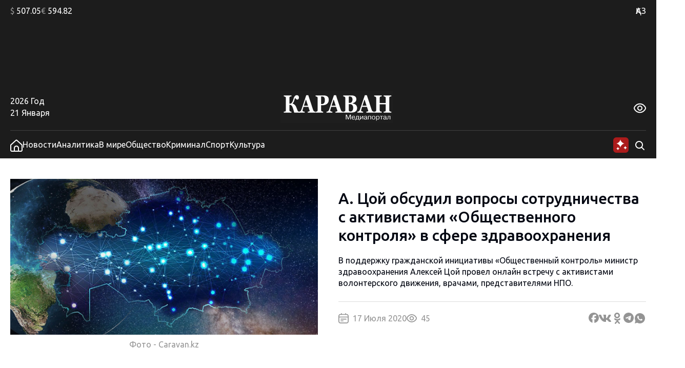

--- FILE ---
content_type: text/html; charset=UTF-8
request_url: https://www.caravan.kz/news/a-cojj-obsudil-voprosy-sotrudnichestva-s-aktivistami-obshhestvennogo-kontrolya-v-sfere-zdravookhraneniya-656371/
body_size: 28978
content:
<!DOCTYPE html>
<html lang="ru">
<head>
  <meta charset="UTF-8" />
  <meta name="viewport" content="width=device-width, initial-scale=1.0" />
  <link rel="stylesheet" href="https://www.caravan.kz/wp-content/themes/caravankz/style.css?v=1764820985" type="text/css" />
      <link rel="amphtml" href="https://www.caravan.kz/amp/news/a-cojj-obsudil-voprosy-sotrudnichestva-s-aktivistami-obshhestvennogo-kontrolya-v-sfere-zdravookhraneniya-656371/" />
  
  <script async src="//cdn.jsdelivr.net/npm/prebid.js@latest/dist/not-for-prod/prebid.js"></script>
  <script async src='https://yandex.ru/ads/system/header-bidding.js'></script>
  <script>
    var pbjs = pbjs || {};
    pbjs.que = pbjs.que || [];

    var adfoxBiddersMap = {
      "pb_adf": "3179832",
      "pb_smartadserver": "3235335"
    };

    var adUnits = [
      {
        "code": "300х250_all_bottom",
        "sizes": [
          [300, 250]
        ],
        "bids": [
          {
            "bidder": "pb_adf",
            "params": {
        "mid": "2087075",
        "adxDomain": "adx.adform.net"
        }
          },
          {
            "bidder": "pb_smartadserver",
            "params": {
              "networkId": "4170",
              "siteId": "614659",
              "pageId": "2065780",
              "formatId": "129090"
            }
          }
        ]
      },
      {
        "code": "240x400_sidebar",
        "sizes": [
          [240, 400]
        ],
        "bids": [
          {
            "bidder": "pb_adf",
            "params": {
            "mid": "2087074",
            "adxDomain": "adx.adform.net"
          }
          },
          {
            "bidder": "pb_smartadserver",
            "params": {
              "networkId": "4170",
              "siteId": "614659",
              "pageId": "2065780",
              "formatId": "125926"
            }
          }
        ]
      }
    ];

    var userTimeout = 900;

    window.YaHeaderBiddingSettings = {
      biddersMap: adfoxBiddersMap,
      pbjs: pbjs,
      adUnits: adUnits,
      timeout: userTimeout,
    };
  </script>

  <script>window.yaContextCb = window.yaContextCb || []</script>
  <script src="https://yandex.ru/ads/system/context.js" async></script>
  <meta name='robots' content='index, follow, max-image-preview:large, max-snippet:-1, max-video-preview:-1' />

	<!-- This site is optimized with the Yoast SEO Premium plugin v26.7 (Yoast SEO v26.7) - https://yoast.com/wordpress/plugins/seo/ -->
	<link rel="canonical" href="https://www.caravan.kz/news/a-cojj-obsudil-voprosy-sotrudnichestva-s-aktivistami-obshhestvennogo-kontrolya-v-sfere-zdravookhraneniya-656371/" />
	<meta property="og:locale" content="ru_RU" />
	<meta property="og:type" content="article" />
	<meta property="og:title" content="А. Цой обсудил вопросы сотрудничества с активистами «Общественного контроля» в сфере здравоохранения" />
	<meta property="og:description" content="В поддержку гражданской инициативы &laquo;Общественный контроль&raquo; министр здравоохранения Алексей Цой провел онлайн встречу с активистами волонтерского движения, врачами, представителями НПО." />
	<meta property="og:url" content="https://www.caravan.kz/news/a-cojj-obsudil-voprosy-sotrudnichestva-s-aktivistami-obshhestvennogo-kontrolya-v-sfere-zdravookhraneniya-656371/" />
	<meta property="og:site_name" content="Караван" />
	<meta property="article:publisher" content="https://www.facebook.com/gazetakz/" />
	<meta property="article:published_time" content="2020-07-17T14:30:00+00:00" />
	<meta property="og:image" content="https://www.caravan.kz/wp-content/uploads/images/noimg.jpg" />
	<meta property="og:image:width" content="1" />
	<meta property="og:image:height" content="1" />
	<meta property="og:image:type" content="image/png" />
	<meta name="twitter:card" content="summary_large_image" />
	<meta name="twitter:label1" content="Написано автором" />
	<meta name="twitter:data1" content="" />
	<script type="application/ld+json" class="yoast-schema-graph">{"@context":"https://schema.org","@graph":[{"@type":"Article","@id":"https://www.caravan.kz/news/a-cojj-obsudil-voprosy-sotrudnichestva-s-aktivistami-obshhestvennogo-kontrolya-v-sfere-zdravookhraneniya-656371/#article","isPartOf":{"@id":"https://www.caravan.kz/news/a-cojj-obsudil-voprosy-sotrudnichestva-s-aktivistami-obshhestvennogo-kontrolya-v-sfere-zdravookhraneniya-656371/"},"author":{"name":"","@id":""},"headline":"А. Цой обсудил вопросы сотрудничества с активистами «Общественного контроля» в сфере здравоохранения","datePublished":"2020-07-17T14:30:00+00:00","mainEntityOfPage":{"@id":"https://www.caravan.kz/news/a-cojj-obsudil-voprosy-sotrudnichestva-s-aktivistami-obshhestvennogo-kontrolya-v-sfere-zdravookhraneniya-656371/"},"wordCount":620,"commentCount":0,"publisher":{"@id":"https://www.caravan.kz/#organization"},"image":{"@id":"https://www.caravan.kz/news/a-cojj-obsudil-voprosy-sotrudnichestva-s-aktivistami-obshhestvennogo-kontrolya-v-sfere-zdravookhraneniya-656371/#primaryimage"},"thumbnailUrl":"https://www.caravan.kz/wp-content/uploads/images/noimg.jpg","keywords":["волонтерство","встреча","министр здравоохранения и социального развития"],"articleSection":["Новости"],"inLanguage":"ru-RU"},{"@type":"WebPage","@id":"https://www.caravan.kz/news/a-cojj-obsudil-voprosy-sotrudnichestva-s-aktivistami-obshhestvennogo-kontrolya-v-sfere-zdravookhraneniya-656371/","url":"https://www.caravan.kz/news/a-cojj-obsudil-voprosy-sotrudnichestva-s-aktivistami-obshhestvennogo-kontrolya-v-sfere-zdravookhraneniya-656371/","name":"А. Цой обсудил вопросы сотрудничества с активистами «Общественного контроля» в сфере здравоохранения - Караван","isPartOf":{"@id":"https://www.caravan.kz/#website"},"primaryImageOfPage":{"@id":"https://www.caravan.kz/news/a-cojj-obsudil-voprosy-sotrudnichestva-s-aktivistami-obshhestvennogo-kontrolya-v-sfere-zdravookhraneniya-656371/#primaryimage"},"image":{"@id":"https://www.caravan.kz/news/a-cojj-obsudil-voprosy-sotrudnichestva-s-aktivistami-obshhestvennogo-kontrolya-v-sfere-zdravookhraneniya-656371/#primaryimage"},"thumbnailUrl":"https://www.caravan.kz/wp-content/uploads/images/noimg.jpg","datePublished":"2020-07-17T14:30:00+00:00","breadcrumb":{"@id":"https://www.caravan.kz/news/a-cojj-obsudil-voprosy-sotrudnichestva-s-aktivistami-obshhestvennogo-kontrolya-v-sfere-zdravookhraneniya-656371/#breadcrumb"},"inLanguage":"ru-RU","potentialAction":[{"@type":"ReadAction","target":["https://www.caravan.kz/news/a-cojj-obsudil-voprosy-sotrudnichestva-s-aktivistami-obshhestvennogo-kontrolya-v-sfere-zdravookhraneniya-656371/"]}]},{"@type":"ImageObject","inLanguage":"ru-RU","@id":"https://www.caravan.kz/news/a-cojj-obsudil-voprosy-sotrudnichestva-s-aktivistami-obshhestvennogo-kontrolya-v-sfere-zdravookhraneniya-656371/#primaryimage","url":"https://www.caravan.kz/wp-content/uploads/images/noimg.jpg","contentUrl":"https://www.caravan.kz/wp-content/uploads/images/noimg.jpg"},{"@type":"BreadcrumbList","@id":"https://www.caravan.kz/news/a-cojj-obsudil-voprosy-sotrudnichestva-s-aktivistami-obshhestvennogo-kontrolya-v-sfere-zdravookhraneniya-656371/#breadcrumb","itemListElement":[{"@type":"ListItem","position":1,"name":"Главная страница","item":"https://www.caravan.kz/"},{"@type":"ListItem","position":2,"name":"А. Цой обсудил вопросы сотрудничества с активистами «Общественного контроля» в сфере здравоохранения"}]},{"@type":"WebSite","@id":"https://www.caravan.kz/#website","url":"https://www.caravan.kz/","name":"Караван","description":"Караван - новости, события, аналитика в Казахстане и мире","publisher":{"@id":"https://www.caravan.kz/#organization"},"potentialAction":[{"@type":"SearchAction","target":{"@type":"EntryPoint","urlTemplate":"https://www.caravan.kz/?s={search_term_string}"},"query-input":{"@type":"PropertyValueSpecification","valueRequired":true,"valueName":"search_term_string"}}],"inLanguage":"ru-RU"},{"@type":"Organization","@id":"https://www.caravan.kz/#organization","name":"Информационное агентство \"Медиа-портал CARAVAN.kz\"","alternateName":"Караван","url":"https://www.caravan.kz/","logo":{"@type":"ImageObject","inLanguage":"ru-RU","@id":"https://www.caravan.kz/#/schema/logo/image/","url":"https://www.caravan.kz/wp-content/uploads/2025/07/logo.png","contentUrl":"https://www.caravan.kz/wp-content/uploads/2025/07/logo.png","width":220,"height":62,"caption":"Информационное агентство \"Медиа-портал CARAVAN.kz\""},"image":{"@id":"https://www.caravan.kz/#/schema/logo/image/"},"sameAs":["https://www.facebook.com/gazetakz/","https://www.instagram.com/caravan.kz/"],"description":"Собственник: ТОО \"Агентство \"Kazakhstan Today\". Свидетельство о постановке на учет № 17095-ИА","email":"info@caravan.kz","telephone":"+7 (727) 258-36-00","legalName":"Информационное агентство \"Медиа-портал CARAVAN.kz\"","foundingDate":"1991-01-01","numberOfEmployees":{"@type":"QuantitativeValue","minValue":"51","maxValue":"200"}},{"@type":"Person","@id":"","url":"https://www.caravan.kz/author/"}]}</script>
	<!-- / Yoast SEO Premium plugin. -->


<link rel="alternate" title="oEmbed (JSON)" type="application/json+oembed" href="https://www.caravan.kz/wp-json/oembed/1.0/embed?url=https%3A%2F%2Fwww.caravan.kz%2Fnews%2Fa-cojj-obsudil-voprosy-sotrudnichestva-s-aktivistami-obshhestvennogo-kontrolya-v-sfere-zdravookhraneniya-656371%2F" />
<link rel="alternate" title="oEmbed (XML)" type="text/xml+oembed" href="https://www.caravan.kz/wp-json/oembed/1.0/embed?url=https%3A%2F%2Fwww.caravan.kz%2Fnews%2Fa-cojj-obsudil-voprosy-sotrudnichestva-s-aktivistami-obshhestvennogo-kontrolya-v-sfere-zdravookhraneniya-656371%2F&#038;format=xml" />
<style id='wp-img-auto-sizes-contain-inline-css' type='text/css'>
img:is([sizes=auto i],[sizes^="auto," i]){contain-intrinsic-size:3000px 1500px}
/*# sourceURL=wp-img-auto-sizes-contain-inline-css */
</style>
<style id='wp-emoji-styles-inline-css' type='text/css'>

	img.wp-smiley, img.emoji {
		display: inline !important;
		border: none !important;
		box-shadow: none !important;
		height: 1em !important;
		width: 1em !important;
		margin: 0 0.07em !important;
		vertical-align: -0.1em !important;
		background: none !important;
		padding: 0 !important;
	}
/*# sourceURL=wp-emoji-styles-inline-css */
</style>
<style id='wp-block-library-inline-css' type='text/css'>
:root{--wp-block-synced-color:#7a00df;--wp-block-synced-color--rgb:122,0,223;--wp-bound-block-color:var(--wp-block-synced-color);--wp-editor-canvas-background:#ddd;--wp-admin-theme-color:#007cba;--wp-admin-theme-color--rgb:0,124,186;--wp-admin-theme-color-darker-10:#006ba1;--wp-admin-theme-color-darker-10--rgb:0,107,160.5;--wp-admin-theme-color-darker-20:#005a87;--wp-admin-theme-color-darker-20--rgb:0,90,135;--wp-admin-border-width-focus:2px}@media (min-resolution:192dpi){:root{--wp-admin-border-width-focus:1.5px}}.wp-element-button{cursor:pointer}:root .has-very-light-gray-background-color{background-color:#eee}:root .has-very-dark-gray-background-color{background-color:#313131}:root .has-very-light-gray-color{color:#eee}:root .has-very-dark-gray-color{color:#313131}:root .has-vivid-green-cyan-to-vivid-cyan-blue-gradient-background{background:linear-gradient(135deg,#00d084,#0693e3)}:root .has-purple-crush-gradient-background{background:linear-gradient(135deg,#34e2e4,#4721fb 50%,#ab1dfe)}:root .has-hazy-dawn-gradient-background{background:linear-gradient(135deg,#faaca8,#dad0ec)}:root .has-subdued-olive-gradient-background{background:linear-gradient(135deg,#fafae1,#67a671)}:root .has-atomic-cream-gradient-background{background:linear-gradient(135deg,#fdd79a,#004a59)}:root .has-nightshade-gradient-background{background:linear-gradient(135deg,#330968,#31cdcf)}:root .has-midnight-gradient-background{background:linear-gradient(135deg,#020381,#2874fc)}:root{--wp--preset--font-size--normal:16px;--wp--preset--font-size--huge:42px}.has-regular-font-size{font-size:1em}.has-larger-font-size{font-size:2.625em}.has-normal-font-size{font-size:var(--wp--preset--font-size--normal)}.has-huge-font-size{font-size:var(--wp--preset--font-size--huge)}.has-text-align-center{text-align:center}.has-text-align-left{text-align:left}.has-text-align-right{text-align:right}.has-fit-text{white-space:nowrap!important}#end-resizable-editor-section{display:none}.aligncenter{clear:both}.items-justified-left{justify-content:flex-start}.items-justified-center{justify-content:center}.items-justified-right{justify-content:flex-end}.items-justified-space-between{justify-content:space-between}.screen-reader-text{border:0;clip-path:inset(50%);height:1px;margin:-1px;overflow:hidden;padding:0;position:absolute;width:1px;word-wrap:normal!important}.screen-reader-text:focus{background-color:#ddd;clip-path:none;color:#444;display:block;font-size:1em;height:auto;left:5px;line-height:normal;padding:15px 23px 14px;text-decoration:none;top:5px;width:auto;z-index:100000}html :where(.has-border-color){border-style:solid}html :where([style*=border-top-color]){border-top-style:solid}html :where([style*=border-right-color]){border-right-style:solid}html :where([style*=border-bottom-color]){border-bottom-style:solid}html :where([style*=border-left-color]){border-left-style:solid}html :where([style*=border-width]){border-style:solid}html :where([style*=border-top-width]){border-top-style:solid}html :where([style*=border-right-width]){border-right-style:solid}html :where([style*=border-bottom-width]){border-bottom-style:solid}html :where([style*=border-left-width]){border-left-style:solid}html :where(img[class*=wp-image-]){height:auto;max-width:100%}:where(figure){margin:0 0 1em}html :where(.is-position-sticky){--wp-admin--admin-bar--position-offset:var(--wp-admin--admin-bar--height,0px)}@media screen and (max-width:600px){html :where(.is-position-sticky){--wp-admin--admin-bar--position-offset:0px}}

/*# sourceURL=wp-block-library-inline-css */
</style>
<style id='classic-theme-styles-inline-css' type='text/css'>
/*! This file is auto-generated */
.wp-block-button__link{color:#fff;background-color:#32373c;border-radius:9999px;box-shadow:none;text-decoration:none;padding:calc(.667em + 2px) calc(1.333em + 2px);font-size:1.125em}.wp-block-file__button{background:#32373c;color:#fff;text-decoration:none}
/*# sourceURL=/wp-includes/css/classic-themes.min.css */
</style>
<link rel='stylesheet' id='swiper_js_style-css' href='https://www.caravan.kz/wp-content/themes/caravankz/assets/js/libs/swiper-bundle.min.css?ver=6.9' type='text/css' media='all' />
<link rel='stylesheet' id='hystmodal_js_style-css' href='https://www.caravan.kz/wp-content/themes/caravankz/assets/js/libs/hystmodal.min.css?ver=6.9' type='text/css' media='all' />
<script type="text/javascript" src="https://www.caravan.kz/wp-includes/js/jquery/jquery.min.js?ver=3.7.1" id="jquery-core-js"></script>
<script type="text/javascript" src="https://www.caravan.kz/wp-includes/js/jquery/jquery-migrate.min.js?ver=3.4.1" id="jquery-migrate-js"></script>
<script type="text/javascript" src="https://www.caravan.kz/wp-content/themes/caravankz/assets/js/libs/swiper-bundle.min.js?ver=6.9" id="swiper_js_script-js"></script>
<script type="text/javascript" src="https://www.caravan.kz/wp-content/themes/caravankz/assets/js/utils.js?ver=6.9" id="utils_js_script-js"></script>
<script type="text/javascript" src="https://www.caravan.kz/wp-content/themes/caravankz/assets/js/app.js?ver=1759145055" id="app_js_script-js"></script>
<script type="text/javascript" src="https://www.caravan.kz/wp-content/themes/caravankz/assets/js/libs/hystmodal.min.js?ver=6.9" id="hystmodal_js_script-js"></script>
<link rel="https://api.w.org/" href="https://www.caravan.kz/wp-json/" /><link rel="alternate" title="JSON" type="application/json" href="https://www.caravan.kz/wp-json/wp/v2/posts/656371" /><link rel="EditURI" type="application/rsd+xml" title="RSD" href="https://www.caravan.kz/xmlrpc.php?rsd" />
<meta name="generator" content="WordPress 6.9" />
<link rel='shortlink' href='https://www.caravan.kz/?p=656371' />
<!-- Google tag (gtag.js) -->
<script async src="https://www.googletagmanager.com/gtag/js?id=G-81CMG867XV"></script>
<script>
  window.dataLayer = window.dataLayer || [];
  function gtag(){dataLayer.push(arguments);}
  gtag('js', new Date());

  gtag('config', 'G-81CMG867XV');
</script>
<!-- Yandex.Metrika counter -->
<script type="text/javascript" >
   (function(m,e,t,r,i,k,a){m[i]=m[i]||function(){(m[i].a=m[i].a||[]).push(arguments)};
   m[i].l=1*new Date();
   for (var j = 0; j < document.scripts.length; j++) {if (document.scripts[j].src === r) { return; }}
   k=e.createElement(t),a=e.getElementsByTagName(t)[0],k.async=1,k.src=r,a.parentNode.insertBefore(k,a)})
   (window, document, "script", "https://mc.yandex.ru/metrika/tag.js", "ym");

   ym(48359867, "init", {
        clickmap:true,
        trackLinks:true,
        accurateTrackBounce:true,
        webvisor:true
   });
</script>
<noscript><div><img src="https://mc.yandex.ru/watch/48359867" style="position:absolute; left:-9999px;" alt="" /></div></noscript>
<!-- /Yandex.Metrika counter -->		<style>
			.algolia-search-highlight {
				background-color: #fffbcc;
				border-radius: 2px;
				font-style: normal;
			}
		</style>
		<link rel="icon" href="https://www.caravan.kz/wp-content/uploads/2024/07/favicon-karavan-150x150.png" sizes="32x32" />
<link rel="icon" href="https://www.caravan.kz/wp-content/uploads/2024/07/favicon-karavan-300x300.png" sizes="192x192" />
<link rel="apple-touch-icon" href="https://www.caravan.kz/wp-content/uploads/2024/07/favicon-karavan-300x300.png" />
<meta name="msapplication-TileImage" content="https://www.caravan.kz/wp-content/uploads/2024/07/favicon-karavan-300x300.png" />
  <title>А. Цой обсудил вопросы сотрудничества с активистами «Общественного контроля» в сфере здравоохранения  - Караван</title>
</head>
<body class="wp-singular post-template-default single single-post postid-656371 single-format-standard wp-theme-caravankz">
<header class="PatternHeader">
  <div class="PatternHeader__top-part">
    <div class="PatternHeader__top-part-columns global-style--content-container">
      <div class="PatternHeader__top-part-left-col">
        <ul class="PatternHeader__currencies">
          <li data-ticket="USD"><span>$</span> 507.05</li>
          <li data-ticket="EUR"><span>€</span> 594.82</li>
                            </ul>
      </div>
      <div class="PatternHeader__top-part-right-col">
        <div class="PatternHeader__weather PatternHeader__weather_hidden">
          <div class="PatternHeader__weather-temperature">
            <sapn class="PatternHeader__weather-temperature-value"><span>-7</span> °C</span>
            <!-- <span class="PatternHeader__weather-icon"></span> -->
          </div>
          <div class="PatternHeader__weather-city">
            <span data-city="almaty" class="PatternHeader__weather-city-current global-style--opacity-link">Алматы</span>
            <div class="PatternHeader__weather-city-list">
              <div class="PatternHeader__weather-city-list-wrap">
                <select name="weather-city-select">
                                      <option value="almaty" data-value="-7" selected class="global-style--opacity-link">Алматы</option>
                                      <option value="astana" data-value="-12"  class="global-style--opacity-link">Астана</option>
                                      <option value="karaganda" data-value="-12"  class="global-style--opacity-link">Караганда</option>
                                      <option value="shymkent" data-value="+7"  class="global-style--opacity-link">Шымкент</option>
                                      <option value="atyrau" data-value="-7"  class="global-style--opacity-link">Атырау</option>
                                      <option value="pavlodar" data-value="-11"  class="global-style--opacity-link">Павлодар</option>
                                      <option value="aktobe" data-value="-14"  class="global-style--opacity-link">Актобе</option>
                                  </select>
                <div class="PatternHeader__weather-city-list-banner">
                
    <div class="BannerDesktopWeather">
    <!--AdFox START-->
        <!--dsail-Minsk-->
        <!--Площадка: TVMDS display/mon - caravan.kz / desktop NEW / 300х300_weather-->
        <!--Категория: <не задана>-->
        <!--Тип баннера: 300*250_mobile-->
        <div id="adfox_171076629376173491"></div>
        <script>
            window.yaContextCb.push(()=>{
                Ya.adfoxCode.createAdaptive({
                    ownerId: 239538,
                    containerId: 'adfox_171076629376173491',
                    params: {
                        p1: 'dbofc',
                        p2: 'fixp',
                    }
                }, ['desktop'], {
                    tabletWidth: 767,
                    isAutoReloads: false
                })
            })
        </script>
        <!--AdFox END-->

        <!--AdFox START-->
        <!--dsail-Minsk-->
        <!--Площадка: TVMDS display/mon - caravan.kz / mobile NEW / m_300х300_weather-->
        <!--Категория: <не задана>-->
        <!--Тип баннера: 300*250_mobile-->
        <div id="adfox_171153929260319210"></div>
        <script>
            window.yaContextCb.push(()=>{
                Ya.adfoxCode.createAdaptive({
                    ownerId: 239538,
                    containerId: 'adfox_171153929260319210',
                    params: {
                        p1: 'dbrag',
                        p2: 'fixp',
                    }
                }, ['phone'], {
                    tabletWidth: 830,
                    phoneWidth: 480,
                    isAutoReloads: false
                })
            })
        </script>

    </div>
                </div>
                <div class="PatternHeader__weather-city-close">
                  <svg width="24" height="25" viewBox="0 0 24 25" fill="none" xmlns="http://www.w3.org/2000/svg">
                    <path d="M18.75 5.75L5.25 19.25" stroke="#D9D9D9" stroke-width="2" stroke-linecap="round" stroke-linejoin="round"/>
                    <path d="M18.75 19.25L5.25 5.75" stroke="#D9D9D9" stroke-width="2" stroke-linecap="round" stroke-linejoin="round"/>
                  </svg>
                </div>
              </div>
            </div>
          </div>
        </div>
        <div class="PatternHeader__langs">
          <ul class="PatternHeader__langs-list">
            <li class="PatternHeader__langs-item PatternHeader__langs-item_active global-style--opacity-link"><a href="https://kaz.caravan.kz/" title="Казахская версия сайта">ҚАЗ</a></li>
            <li class="PatternHeader__langs-item">РУС</li>
          </ul>
        </div>
      </div>
    </div>
  </div>
  <div class="PatternHeader__middle">
    
    <div class="BannerDesktopHeader">
    <!--AdFox START-->
    <!--dsail-Minsk-->
    <!--Площадка: TVMDS display/mon - caravan.kz / desktop NEW / 100%x120_top_all-->
    <!--Категория: <не задана>-->
    <!--Тип баннера: Перетяжка 100%-->
    <div class="ads-animation" id="100%x120_top_all"></div>
    <script>
        window.yaContextCb.push(() => {
            Ya.adfoxCode.createAdaptive({
                ownerId: 239538,
                containerId: '100%x120_top_all',
                params: {
                    p1: 'czfrw',
                    p2: 'y',
                }
            }, ['desktop', 'tablet'], {
                tabletWidth: 767,
                phoneWidth: 480,
                isAutoReloads: false
            });
        });
    </script>
    <!--AdFox END-->
    </div>
  </div>
  <div  class="PatternHeader__bottom">
    <div class="PatternHeader__bottom-top-row global-style--content-container">
      <div class="PatternHeader__bottom-top-row-container">
        <div class="PatternHeader__date">
          <div class="PatternHeader__date-year">2026 Год</div>
          <div class="PatternHeader__date-month-day">21 Января</div>
        </div>
        <div class="PatternHeader__logo">
          <a href="/">
            <img class="PatternHeader__logo-std" src="https://www.caravan.kz/wp-content/themes/caravankz/assets/img/logo.svg" alt="Логотип Караван (медиапортал)" />
            <img class="PatternHeader__logo-white" src="https://www.caravan.kz/wp-content/themes/caravankz/assets/img/logo-white.svg" alt="Логотип Караван (медиапортал)" />
            <img class="PatternHeader__logo-blue" src="https://www.caravan.kz/wp-content/themes/caravankz/assets/img/logo-blue.svg" alt="Логотип Караван (медиапортал)" />
          </a>
        </div>
        <div class="PatternHeader__eye-button global-style--opacity-link">
          <svg class="eye" width="24" height="24" viewBox="0 0 24 24" fill="none" xmlns="http://www.w3.org/2000/svg">
            <g clip-path="url(#clip0_2501_2888)">
              <path d="M23.271 9.41903C21.72 6.89303 18.192 2.65503 12 2.65503C5.80799 2.65503 2.27999 6.89303 0.72899 9.41903C0.249518 10.1945 -0.00445557 11.0883 -0.00445557 12C-0.00445557 12.9118 0.249518 13.8055 0.72899 14.581C2.27999 17.107 5.80799 21.345 12 21.345C18.192 21.345 21.72 17.107 23.271 14.581C23.7505 13.8055 24.0044 12.9118 24.0044 12C24.0044 11.0883 23.7505 10.1945 23.271 9.41903ZM21.566 13.534C20.234 15.7 17.219 19.345 12 19.345C6.78099 19.345 3.76599 15.7 2.43399 13.534C2.14913 13.0731 1.99824 12.5419 1.99824 12C1.99824 11.4582 2.14913 10.927 2.43399 10.466C3.76599 8.30003 6.78099 4.65503 12 4.65503C17.219 4.65503 20.234 8.29603 21.566 10.466C21.8509 10.927 22.0017 11.4582 22.0017 12C22.0017 12.5419 21.8509 13.0731 21.566 13.534Z" />
              <path d="M11.9998 7C11.0109 7 10.0442 7.29324 9.22191 7.84265C8.39966 8.39206 7.7588 9.17295 7.38036 10.0866C7.00192 11.0002 6.90291 12.0055 7.09583 12.9755C7.28876 13.9454 7.76496 14.8363 8.46422 15.5355C9.16349 16.2348 10.0544 16.711 11.0243 16.9039C11.9942 17.0969 12.9995 16.9978 13.9132 16.6194C14.8268 16.241 15.6077 15.6001 16.1571 14.7779C16.7065 13.9556 16.9998 12.9889 16.9998 12C16.9982 10.6744 16.4709 9.40356 15.5335 8.46622C14.5962 7.52888 13.3254 7.00159 11.9998 7ZM11.9998 15C11.4064 15 10.8264 14.8241 10.333 14.4944C9.8397 14.1648 9.45518 13.6962 9.22812 13.1481C9.00106 12.5999 8.94165 11.9967 9.0574 11.4147C9.17316 10.8328 9.45888 10.2982 9.87844 9.87868C10.298 9.45912 10.8325 9.1734 11.4145 9.05764C11.9964 8.94189 12.5996 9.0013 13.1478 9.22836C13.696 9.45542 14.1645 9.83994 14.4942 10.3333C14.8238 10.8266 14.9998 11.4067 14.9998 12C14.9998 12.7957 14.6837 13.5587 14.1211 14.1213C13.5585 14.6839 12.7954 15 11.9998 15Z" />
            </g>
            <defs>
              <clipPath id="clip0_2501_2888">
                <rect width="24" height="24" />
              </clipPath>
            </defs>
          </svg>
          <svg class="close" width="24" height="25" viewBox="0 0 24 25" fill="none" xmlns="http://www.w3.org/2000/svg">
              <path d="M18.75 5.75L5.25 19.25" stroke-width="2" stroke-linecap="round" stroke-linejoin="round"/>
              <path d="M18.75 19.25L5.25 5.75" stroke-width="2" stroke-linecap="round" stroke-linejoin="round"/>
          </svg>
        </div>
        <div class="PatternHeader__a11ly-menu">
          <ul class="PatternHeader__font-size">
            <li data-fz="small" class="active"><span>A</span></li>
            <li data-fz="medium"><span>A</span></li>
            <li data-fz="large"><span>A</span></li>
          </ul>
          <ul class="PatternHeader__themes">
            <li data-theme="white" class="white"><span>A</span></li>
            <li data-theme="black" class="black"><span>A</span></li>
            <li data-theme="blue" class="blue"><span>A</span></li>
          </ul>
        </div>
      </div>
    </div>
  </div>
</header>

<nav class="PatternHeader__bottom-bottom-row">
  <div class="PatternHeader__bottom-bottom-row-inner global-style--content-container">
    <ul class="PatternHeader__menu">
      <li>
        <a class="global-style--opacity-link" href="/">
          <svg width="24" height="24" viewBox="0 0 24 24" fill="none" xmlns="http://www.w3.org/2000/svg">
            <g clip-path="url(#clip0_2501_2828)">
              <path d="M13.338 0.833055C12.9707 0.502491 12.4941 0.31958 12 0.31958C11.5059 0.31958 11.0293 0.502491 10.662 0.833055L0 10.4291V20.8291C0 21.6777 0.337142 22.4917 0.937258 23.0918C1.53737 23.6919 2.35131 24.0291 3.2 24.0291H20.8C21.6487 24.0291 22.4626 23.6919 23.0627 23.0918C23.6629 22.4917 24 21.6777 24 20.8291V10.4291L13.338 0.833055ZM15 22.0261H9V17.0001C9 16.2044 9.31607 15.4413 9.87868 14.8787C10.4413 14.3161 11.2044 14.0001 12 14.0001C12.7956 14.0001 13.5587 14.3161 14.1213 14.8787C14.6839 15.4413 15 16.2044 15 17.0001V22.0261ZM22 20.8261C22 21.1443 21.8736 21.4495 21.6485 21.6746C21.4235 21.8996 21.1183 22.0261 20.8 22.0261H17V17.0001C17 15.674 16.4732 14.4022 15.5355 13.4645C14.5979 12.5268 13.3261 12.0001 12 12.0001C10.6739 12.0001 9.40215 12.5268 8.46447 13.4645C7.52678 14.4022 7 15.674 7 17.0001V22.0261H3.2C2.88174 22.0261 2.57652 21.8996 2.35147 21.6746C2.12643 21.4495 2 21.1443 2 20.8261V11.3191L12 2.31906L22 11.3191V20.8261Z" />
            </g>
            <defs>
              <clipPath id="clip0_2501_2828">
                <rect width="24" height="24" />
              </clipPath>
            </defs>
          </svg>
        </a>
      </li>
      <li><a class="global-style--opacity-link" href="https://www.caravan.kz/news/">Новости</a></li>
      <li><a class="global-style--opacity-link" href="https://www.caravan.kz/analytics/">Аналитика</a></li>
      <li><a class="global-style--opacity-link" href="https://www.caravan.kz/world/">В мире</a></li>
      <li><a class="global-style--opacity-link" href="https://www.caravan.kz/society/">Общество</a></li>
      <li><a class="global-style--opacity-link" href="https://www.caravan.kz/crime/">Криминал</a></li>
      <li><a class="global-style--opacity-link" href="https://www.caravan.kz/sport/">Спорт</a></li>
      <li><a class="global-style--opacity-link" href="https://www.caravan.kz/art/">Культура</a></li>
    </ul>
    <div class="PatternHeader__search">
      <div class="PatternHeader__search-container">
        <form action="https://www.caravan.kz/" method="get" role="search" class="wp-block-search">
	<input type="search" name="s" class="wp-block-search__input" id="search" placeholder="Введите запрос" value="" />
</form>      </div>
      <div class="PatternHeader__loupe-button global-style--opacity-link">
        <svg width="24" height="24" viewBox="0 0 24 24" fill="none" xmlns="http://www.w3.org/2000/svg">
          <path fill-rule="evenodd" clip-rule="evenodd" d="M5.1967 5.1967C6.60322 3.79018 8.51088 3 10.5 3C12.4891 3 14.3968 3.79018 15.8033 5.1967C17.2098 6.60322 18 8.51088 18 10.5C18 12.1528 17.4545 13.7493 16.4631 15.0489L20.7071 19.2929C21.0976 19.6834 21.0976 20.3166 20.7071 20.7071C20.3166 21.0976 19.6834 21.0976 19.2929 20.7071L15.0489 16.4631C13.7493 17.4545 12.1528 18 10.5 18C8.51088 18 6.60322 17.2098 5.1967 15.8033C3.79018 14.3968 3 12.4891 3 10.5C3 8.51088 3.79018 6.60322 5.1967 5.1967ZM10.5 5C9.04131 5 7.64236 5.57946 6.61091 6.61091C5.57946 7.64236 5 9.04131 5 10.5C5 11.9587 5.57946 13.3576 6.61091 14.3891C7.64236 15.4205 9.04131 16 10.5 16C11.9587 16 13.3576 15.4205 14.3891 14.3891C15.4205 13.3576 16 11.9587 16 10.5C16 9.04131 15.4205 7.64236 14.3891 6.61091C13.3576 5.57946 11.9587 5 10.5 5Z" />
        </svg>
      </div>

      <div class="PatternHeader__ai-button">
        <svg width="32" height="32" viewBox="0 0 32 32" fill="none" xmlns="http://www.w3.org/2000/svg">
        <rect x="1" y="1" width="30" height="30" rx="6" fill="#AB1B1B"/>
        <g clip-path="url(#clip0_2550_4069)">
        <path d="M15 5C14.6923 8.53846 10.5385 12.6923 7 13C10.5385 13.3077 14.6923 17.4615 15 21C15.3077 17.4615 19.4615 13.3077 23 13C19.4615 12.6923 15.3077 8.53846 15 5Z" fill="white"/>
        </g>
        <g clip-path="url(#clip1_2550_4069)">
        <path d="M24.48 17.59C24.34 19.2 22.45 21.09 20.84 21.23C22.45 21.37 24.34 23.26 24.48 24.87C24.62 23.26 26.51 21.37 28.12 21.23C26.51 21.09 24.62 19.2 24.48 17.59Z" fill="white"/>
        </g>
        <path d="M10.16 19.53C10.03 21.025 8.27503 22.78 6.78003 22.91C8.27503 23.04 10.03 24.795 10.16 26.29C10.29 24.795 12.045 23.04 13.54 22.91C12.045 22.78 10.29 21.025 10.16 19.53Z" fill="white"/>
        <defs>
        <clipPath id="clip0_2550_4069">
        <rect width="16" height="16" fill="white" transform="translate(7 5)"/>
        </clipPath>
        <clipPath id="clip1_2550_4069">
        <rect width="8.96" height="8.96" fill="white" transform="translate(20 16.75)"/>
        </clipPath>
        </defs>
        </svg>
      </div>

    </div>
    <div class="PatternHeader__menu-button">
      <svg width="28" height="20" viewBox="0 0 28 20" fill="none" xmlns="http://www.w3.org/2000/svg">
        <path d="M2 10H26M2 2H26M2 18H26" stroke-width="2.66667" stroke-linecap="round" stroke-linejoin="round"/>
      </svg>
    </div>
    <a class="PatternHeader__mob-logo" href="/">
      <img class="PatternHeader__logo-std" src="https://www.caravan.kz/wp-content/themes/caravankz/assets/img/logo.svg" alt="Логотип Караван (медиапортал)" />
      <img class="PatternHeader__logo-white" src="https://www.caravan.kz/wp-content/themes/caravankz/assets/img/logo-white.svg" alt="Логотип Караван (медиапортал)" />
      <img class="PatternHeader__logo-blue" src="https://www.caravan.kz/wp-content/themes/caravankz/assets/img/logo-blue.svg" alt="Логотип Караван (медиапортал)" />
    </a>

    <div class="PatternHeader__ai-menu">

      <div class="PatternHeader__ai-menu-head">
        Период
        <span>
          <svg width="14" height="14" viewBox="0 0 14 14" fill="none" xmlns="http://www.w3.org/2000/svg">
            <path fill-rule="evenodd" clip-rule="evenodd" d="M7 4.9083L11.8375 9.74582L12.6625 8.92086L7 3.25838L1.33752 8.92086L2.16248 9.74582L7 4.9083Z" fill="#949494"/>
          </svg>
        </span>
      </div>
      <div class="PatternHeader__ai-menu-content" data-section="period">
        <div class="PatternHeader__ai-menu-content-inner">

          <div class="PatternHeader__ai-menu-item active">за сегодня</div>
          <div class="PatternHeader__ai-menu-item">за сутки</div>
          <div class="PatternHeader__ai-menu-item">за неделю</div>
          <div class="PatternHeader__ai-menu-item">за месяц</div>

        </div>
      </div>

      <div class="PatternHeader__ai-menu-head">
        Регион
        <span>
          <svg width="14" height="14" viewBox="0 0 14 14" fill="none" xmlns="http://www.w3.org/2000/svg">
            <path fill-rule="evenodd" clip-rule="evenodd" d="M7 4.9083L11.8375 9.74582L12.6625 8.92086L7 3.25838L1.33752 8.92086L2.16248 9.74582L7 4.9083Z" fill="#949494"/>
          </svg>
        </span>
      </div>
      <div class="PatternHeader__ai-menu-content" data-section="region">
        <div class="PatternHeader__ai-menu-content-inner">

          <div class="PatternHeader__ai-menu-item active">Мир</div>
          <div class="PatternHeader__ai-menu-item">Казахстан</div>
          <div class="PatternHeader__ai-menu-item">Астана</div>
          <div class="PatternHeader__ai-menu-item">Караганда</div>
          <div class="PatternHeader__ai-menu-item">Россия</div>
          <div class="PatternHeader__ai-menu-item">Украина</div>
          <div class="PatternHeader__ai-menu-item">США</div>

        </div>
      </div>

      <div class="PatternHeader__ai-menu-head">
        Тематика
        <span>
          <svg width="14" height="14" viewBox="0 0 14 14" fill="none" xmlns="http://www.w3.org/2000/svg">
            <path fill-rule="evenodd" clip-rule="evenodd" d="M7 4.9083L11.8375 9.74582L12.6625 8.92086L7 3.25838L1.33752 8.92086L2.16248 9.74582L7 4.9083Z" fill="#949494"/>
          </svg>
        </span>
      </div>
      <div class="PatternHeader__ai-menu-content" data-section="theme">
        <div class="PatternHeader__ai-menu-content-inner PatternHeader__ai-menu-content-inner_last">

          <div class="PatternHeader__ai-menu-item active">Политика</div>
          <div class="PatternHeader__ai-menu-item">Экономика</div>
          <div class="PatternHeader__ai-menu-item">Спорт</div>
          <div class="PatternHeader__ai-menu-item">Наука</div>
          <div class="PatternHeader__ai-menu-item">Развлечения</div>
          <div class="PatternHeader__ai-menu-item">Образование</div>

        </div>
      </div>

      <a href="#" class="PatternHeader__ai-menu-button" target="_blank">ИИ-анализ</a>

    </div>

  </div>

</nav>

<div class="PatternHeader__mob global-styles--mt4rem">
  
    <!--AdFox START-->
    <!--dsail-Minsk-->
    <!--Площадка: TVMDS display/mon - caravan.kz / mobile NEW / 320x100_all_top-->
    <!--Категория: <не задана>-->
    <!--Тип баннера: 320*100-->
    <div id="320x100_all_top"></div>
    <script>
        window.yaContextCb.push(()=>{
            Ya.adfoxCode.createAdaptive({
                ownerId: 239538,
                containerId: '320x100_all_top',
                params: {
                    p1: 'czfud',
                    p2: 'fjqr',
                }
            }, ['phone'], {
                tabletWidth: 767,
                phoneWidth: 480,
                isAutoReloads: false
            })
        })
    </script>
</div>

<nav class="MobileMenu">
  <div class="MobileMenu__container">
    <ul>
      <li><a class="global-style--opacity-link" href="https://www.caravan.kz/news/">Новости</a></li>
      <li><a class="global-style--opacity-link" href="https://www.caravan.kz/analytics/">Аналитика</a></li>
      <li><a class="global-style--opacity-link" href="https://www.caravan.kz/world/">В мире</a></li>
      <li><a class="global-style--opacity-link" href="https://www.caravan.kz/society/">Общество</a></li>
      <li><a class="global-style--opacity-link" href="https://www.caravan.kz/podcasts/">Подкасты</a></li>
      <li><a class="global-style--opacity-link" href="https://www.caravan.kz/crime/">Криминал</a></li>
      <li><a class="global-style--opacity-link" href="https://www.caravan.kz/sport/">Спорт</a></li>
      <li><a class="global-style--opacity-link" href="https://www.caravan.kz/art/">Культура</a></li>
    </ul>
    <ul>
      <li><a class="global-style--opacity-link" href="https://www.caravan.kz/obratnaja-svjaz/">Обратная связь</a></li>
      <li><a class="global-style--opacity-link" href="https://www.caravan.kz/o-proekte/">О проекте</a></li>
      <li><a class="global-style--opacity-link" href="https://www.caravan.kz/reklama/">Реклама</a></li>
    </ul>
  </div>
  <div class="MobileMenu__close">
    <svg width="24" height="25" viewBox="0 0 24 25" fill="none" xmlns="http://www.w3.org/2000/svg">
      <path d="M18.75 5.75L5.25 19.25" stroke-width="2" stroke-linecap="round" stroke-linejoin="round"/>
      <path d="M18.75 19.25L5.25 5.75" stroke-width="2" stroke-linecap="round" stroke-linejoin="round"/>
    </svg>
  </div>
</nav>

<script async>
  jQuery(function($) {
    $(document).ready(function() {
      setAILink();
      setThemeFontSize();
      setTheme();
      var cookieCity = utilsjsGetCookie('weatherCity') || 'almaty';
      changeWeatherCity(cookieCity);
      $('.PatternHeader__weather').removeClass('PatternHeader__weather_hidden');
      var weatherContainerEl = $('.PatternHeader__weather-city');
      $('body').on('click', '.PatternHeader__weather-city-current', function(e) {
        setTimeout(() => {
          toggleWeatherModal(true);
        }, 0);
      });
      $('body').on('click', '.PatternHeader__loupe-button', function(e) {
        var searchInputEl = $('.PatternHeader__search input[type="search"]');
        var aiButtonEl = $('.PatternHeader__ai-button');
        var searchVal = $.trim(searchInputEl.val());
        if (searchInputEl.hasClass('active') && searchVal) {
          $('.PatternHeader__search form').submit();
        } else {
          searchInputEl.toggleClass('active');
          if (searchInputEl.hasClass('active')) {
            aiButtonEl.addClass('disabled');
            $('.PatternHeader__ai-menu').removeClass('active');
          } else {
            setTimeout(() => {
              aiButtonEl.removeClass('disabled');
            }, 400);
          }
        }
        chekMobileLogoShow();
      });
      $('body').on('keyup', '.PatternHeader__search input[type="search"]', function(e) {
        var searchVal = $.trim($(this).val());
        if (searchVal && (e.code === 'Enter' || e.key === 'Enter' || e.keyCode === 13)) {
          $('.PatternHeader__search form').submit();
        }
      });
      $('body').on('click', '.PatternHeader__weather-city-close', function(e) {
        toggleWeatherModal(false);
      });
      $('body').on('click', function(e) {
        var hasClass = weatherContainerEl.hasClass('PatternHeader__weather-city_open');
        var isOuterClick = $(e.target).closest('.PatternHeader__weather-city').length === 0;
        var isCityButtonClick = $(e.target).hasClass('PatternHeader__weather-city-current');
        if (hasClass && (isOuterClick || isCityButtonClick)) {
          setTimeout(() => {
            toggleWeatherModal(false);
          }, 1);
        }
        if ($(e.target).closest('.PatternHeader__a11ly-menu').length === 0 && $(e.target).closest('.PatternHeader__eye-button').length === 0) {
          $('.PatternHeader__a11ly-menu').removeClass('open');
          $('.PatternHeader__eye-button').removeClass('close');
        }
        if ($(e.target).closest('.PatternHeader__search').length === 0) {
          $('.PatternHeader__search-input').removeClass('PatternHeader__search-input_active');
        }
        if ($(e.target).closest('.PatternHeader__ai-menu').length === 0 && $(e.target).closest('.PatternHeader__ai-button').length === 0) {
          $('.PatternHeader__ai-menu').removeClass('active');
        }
      });
      $('body').on('mouseleave', '.PatternHeader__bottom-top-row-container', function(e) {
        $('.PatternHeader__a11ly-menu').removeClass('open');
        $('.PatternHeader__eye-button').removeClass('close');
      });
      $('body').on('change', 'select[name="weather-city-select"]', function(e) {
        var city = $(this).val();
        toggleWeatherModal(false);
        changeWeatherCity(city);
      });
      $('body').on('click', '.PatternHeader__eye-button', function(e) {
        $('.PatternHeader__a11ly-menu').toggleClass('open');
        $(this).toggleClass('close');
      });
      $('body').on('click', '.PatternHeader__font-size li', function(e) {
        var fontSize = $(this).data('fz');
        utilsjsSetCookie('fontSize', fontSize);
        setThemeFontSize();
      });
      function setThemeFontSize() {
        var fontSize = utilsjsGetCookie('fontSize') || 'small';
        $('html').removeClass('theme-fz-small theme-fz-medium theme-fz-large').addClass('theme-fz-' + fontSize);
        $('.PatternHeader__font-size li.active').removeClass('active');
        $('.PatternHeader__font-size li[data-fz="'+fontSize+'"]').addClass('active');
      }
      $('body').on('click', '.PatternHeader__themes li', function(e) {
        $(this).toggleClass('active');
        $('.PatternHeader__themes li').not($(this)).removeClass('active');
        var theme = $('.PatternHeader__themes li.active').data('theme') || 'std';
        utilsjsSetCookie('theme', theme);
        setTheme();
      });
      $('body').on('click', '.PatternHeader__ai-button', function(e) {
        $('.PatternHeader__ai-menu').toggleClass('active');
      });
      $('body').on('click', '.PatternHeader__ai-menu-head', function(e) {
        $('.PatternHeader__ai-menu-head').not($(this)).removeClass('open');
        $(this).toggleClass('open');
      });
      $('body').on('click', '.PatternHeader__ai-menu-item', function(e) {
        $(this).closest('.PatternHeader__ai-menu-content').find('.PatternHeader__ai-menu-item').removeClass('active');
        $(this).addClass('active');
        setAILink();
      });
      $('body').on('click', '.PatternHeader__ai-menu-button', function(e) {
        $('.PatternHeader__ai-menu').removeClass('active');
      });
      function setAILink() {
        var button = $('.PatternHeader__ai-menu-button');
        var sections = $('.PatternHeader__ai-menu-content');
        // var url = '';
        // sections.each(function() {
        //   var param = $.trim($(this).data('section'));
        //   var value = $.trim($(this).find('.PatternHeader__ai-menu-item.active').text());
        //   if (!url && param && value) {
        //     url += 'https://caravan.kz/ai-summary?' + param + '=' + value;
        //   } else if (url && param && value) {
        //     url += '&' + param + '=' + value;
        //   }
        // });
        // button.attr('href', url);
        var params = {};
        sections.each(function() {
          var param = $.trim($(this).data('section'));
          var value = $.trim($(this).find('.PatternHeader__ai-menu-item.active').text());
          if (param && value) {
            params[param] = value;
          }
        });
        button.attr('href', `https://chatgpt.com/?prompt=Сделай+саммари+самых+важных+событий+описанных+на+сайте+Караван+caravan.kz+${params.period}+в+регионе+${params.region}+по+теме+${params.theme}.+Ищи+только+на+сайте+site:caravan.kz`);
      }
      function setTheme() {
        var theme = utilsjsGetCookie('theme') || 'std';
        $('html').removeClass('theme-color-white theme-color-black theme-color-blue').addClass('theme-color-' + theme);
        $('.PatternHeader__themes li.active').removeClass('active');
        $('.PatternHeader__themes li[data-theme="'+theme+'"]').addClass('active');
      }
      function toggleWeatherModal(mode) {
        weatherContainerEl.toggleClass('PatternHeader__weather-city_open', mode);
      }
      function changeWeatherCity(city) {
        var currentCityNameEl = $('.PatternHeader__weather-city-current');
        var temperatureValEl = $('.PatternHeader__weather-temperature-value > span');
        var cityEl = $('select[name="weather-city-select"] > option[value="'+city+'"]');
        var cityTemperature = cityEl.data('value');
        var cityName = cityEl.text();
        temperatureValEl.text(cityTemperature);
        currentCityNameEl.text(cityName);
        utilsjsSetCookie('weatherCity', city);
      }
      $('body').on('click', '.PatternHeader__menu-button', function(e) {
        $('.MobileMenu').toggleClass('MobileMenu_open');
      });
      $('body').on('click', '.MobileMenu__close', function(e) {
        $('.MobileMenu').removeClass('MobileMenu_open');
      });
      $('body').on('click', '.MobileMenu', function(e) {
        if ($(e.target).hasClass('MobileMenu')) {
          $('.MobileMenu').removeClass('MobileMenu_open');
        }
      });
      $(window).on('scroll', function(e) {
        chekMobileLogoShow();
      });
      function chekMobileLogoShow() {
        var isSearchOpen = $('.PatternHeader__search input[type="search"]').hasClass('active');
        var isScroll = $(window).scrollTop() > $('.PatternHeader').outerHeight();
        var mobLogo = $('.PatternHeader__mob-logo');
        if (!isSearchOpen && isScroll) {
          mobLogo.addClass('active');
        } else {
          mobLogo.removeClass('active');
        }
      }
    });
  });
</script>

<section data-post-id="656371" class="PatternCurrentNewsHead global-style--content-container PatternCurrentNewsHead_mt_4rem">
  <div class="PatternCurrentNewsHead__img">
    <img src="https://www.caravan.kz/wp-content/uploads/images/noimg.jpg" alt="А. Цой обсудил вопросы сотрудничества с активистами «Общественного контроля» в сфере здравоохранения " />
  </div>
  <div class="PatternCurrentNewsHead__desc">
    <div class="PatternCurrentNewsHead__texts">
      <h1 class="PatternCurrentNewsHead__title">А. Цой обсудил вопросы сотрудничества с активистами «Общественного контроля» в сфере здравоохранения </h1>
      <p class="PatternCurrentNewsHead__annotation">В поддержку гражданской инициативы &laquo;Общественный контроль&raquo; министр здравоохранения Алексей Цой провел онлайн встречу с активистами волонтерского движения, врачами, представителями НПО.</p>
    </div>
    <div class="PatternCurrentNewsHead__date-and-share">
      <ul class="PatternCurrentNewsHead__date">
        <li>
          <svg class="SvgIcon" width="20" height="20" viewBox="0 0 20 20" fill="none" xmlns="http://www.w3.org/2000/svg">
            <g clip-path="url(#clip0_2501_2718)">
              <path d="M15.8333 1.66667H15V0.833333C15 0.373333 14.6275 0 14.1667 0C13.7058 0 13.3333 0.373333 13.3333 0.833333V1.66667H6.66667V0.833333C6.66667 0.373333 6.29417 0 5.83333 0C5.3725 0 5 0.373333 5 0.833333V1.66667H4.16667C1.86917 1.66667 0 3.53583 0 5.83333V15.8333C0 18.1308 1.86917 20 4.16667 20H15.8333C18.1308 20 20 18.1308 20 15.8333V5.83333C20 3.53583 18.1308 1.66667 15.8333 1.66667ZM4.16667 3.33333H15.8333C17.2117 3.33333 18.3333 4.455 18.3333 5.83333V6.66667H1.66667V5.83333C1.66667 4.455 2.78833 3.33333 4.16667 3.33333ZM15.8333 18.3333H4.16667C2.78833 18.3333 1.66667 17.2117 1.66667 15.8333V8.33333H18.3333V15.8333C18.3333 17.2117 17.2117 18.3333 15.8333 18.3333ZM15.8333 11.6667C15.8333 12.1267 15.4608 12.5 15 12.5H5C4.53917 12.5 4.16667 12.1267 4.16667 11.6667C4.16667 11.2067 4.53917 10.8333 5 10.8333H15C15.4608 10.8333 15.8333 11.2067 15.8333 11.6667ZM10 15C10 15.46 9.6275 15.8333 9.16667 15.8333H5C4.53917 15.8333 4.16667 15.46 4.16667 15C4.16667 14.54 4.53917 14.1667 5 14.1667H9.16667C9.6275 14.1667 10 14.54 10 15Z" />
            </g>
            <defs>
              <clipPath id="clip0_2501_2718">
                <rect width="20" height="20" />
              </clipPath>
            </defs>
          </svg>
          17 Июля 2020        </li>
        <li>
          <svg class="SvgIcon" width="20" height="20" viewBox="0 0 20 20" fill="none" xmlns="http://www.w3.org/2000/svg">
            <g clip-path="url(#clip0_2501_2722)">
              <path d="M19.3925 7.84916C18.1 5.74416 15.16 2.21249 10 2.21249C4.84004 2.21249 1.90004 5.74416 0.607543 7.84916C0.207983 8.49542 -0.00366211 9.2402 -0.00366211 9.99999C-0.00366211 10.7598 0.207983 11.5046 0.607543 12.1508C1.90004 14.2558 4.84004 17.7875 10 17.7875C15.16 17.7875 18.1 14.2558 19.3925 12.1508C19.7921 11.5046 20.0037 10.7598 20.0037 9.99999C20.0037 9.2402 19.7921 8.49542 19.3925 7.84916ZM17.9717 11.2783C16.8617 13.0833 14.3492 16.1208 10 16.1208C5.65088 16.1208 3.13838 13.0833 2.02838 11.2783C1.79099 10.8942 1.66525 10.4516 1.66525 9.99999C1.66525 9.54843 1.79099 9.10579 2.02838 8.72166C3.13838 6.91666 5.65088 3.87916 10 3.87916C14.3492 3.87916 16.8617 6.91333 17.9717 8.72166C18.2091 9.10579 18.3348 9.54843 18.3348 9.99999C18.3348 10.4516 18.2091 10.8942 17.9717 11.2783Z" />
              <path d="M10 5.83334C9.17595 5.83334 8.37037 6.07771 7.68517 6.53555C6.99996 6.99339 6.46591 7.64414 6.15054 8.4055C5.83518 9.16686 5.75267 10.0046 5.91344 10.8129C6.07421 11.6211 6.47105 12.3636 7.05376 12.9463C7.63648 13.529 8.37891 13.9258 9.18717 14.0866C9.99542 14.2474 10.8332 14.1649 11.5946 13.8495C12.3559 13.5341 13.0067 13.0001 13.4645 12.3149C13.9223 11.6297 14.1667 10.8241 14.1667 10C14.1654 8.89535 13.726 7.83631 12.9449 7.05519C12.1637 6.27408 11.1047 5.83467 10 5.83334ZM10 12.5C9.50559 12.5 9.02224 12.3534 8.61112 12.0787C8.19999 11.804 7.87956 11.4135 7.69034 10.9567C7.50112 10.4999 7.45162 9.99724 7.54808 9.51228C7.64454 9.02733 7.88264 8.58187 8.23228 8.23224C8.58191 7.88261 9.02736 7.64451 9.51232 7.54805C9.99727 7.45158 10.4999 7.50109 10.9568 7.69031C11.4136 7.87953 11.804 8.19996 12.0787 8.61108C12.3534 9.02221 12.5 9.50556 12.5 10C12.5 10.6631 12.2367 11.2989 11.7678 11.7678C11.299 12.2366 10.6631 12.5 10 12.5Z" />
            </g>
            <defs>
              <clipPath id="clip0_2501_2722">
                <rect width="20" height="20" />
              </clipPath>
            </defs>
          </svg>
          45        </li>
      </ul>
      <ul class="PatternCurrentNewsHead__share">
      <li data-share="facebook">
        <svg class="SvgIcon" width="20" height="20" viewBox="0 0 20 20" fill="none" xmlns="http://www.w3.org/2000/svg">
          <g clip-path="url(#clip0_2785_3030)">
            <path d="M10 0C4.4772 0 0 4.4772 0 10C0 14.6896 3.2288 18.6248 7.5844 19.7056V13.056H5.5224V10H7.5844V8.6832C7.5844 5.2796 9.1248 3.702 12.4664 3.702C13.1 3.702 14.1932 3.8264 14.6404 3.9504V6.7204C14.4044 6.6956 13.9944 6.6832 13.4852 6.6832C11.8456 6.6832 11.212 7.3044 11.212 8.9192V10H14.4784L13.9172 13.056H11.212V19.9268C16.1636 19.3288 20.0004 15.1128 20.0004 10C20 4.4772 15.5228 0 10 0Z" />
          </g>
          <defs>
            <clipPath id="clip0_2785_3030">
              <rect width="20" height="20" fill="white"/>
            </clipPath>
          </defs>
        </svg>
      </li>
      <!-- <li data-share="twitter">
        <svg class="SvgIcon" width="24" height="24" viewBox="0 0 24 24" fill="none" xmlns="http://www.w3.org/2000/svg">
          <g clip-path="url(#clip0_678_1991)">
            <path d="M24 4.5585C23.1075 4.95 22.1565 5.2095 21.165 5.3355C22.185 4.7265 22.9635 3.7695 23.3295 2.616C22.3785 3.183 21.3285 3.5835 20.2095 3.807C19.3065 2.8455 18.0195 2.25 16.6155 2.25C13.8915 2.25 11.6985 4.461 11.6985 7.1715C11.6985 7.5615 11.7315 7.9365 11.8125 8.2935C7.722 8.094 4.1025 6.1335 1.671 3.147C1.2465 3.8835 0.9975 4.7265 0.9975 5.634C0.9975 7.338 1.875 8.8485 3.183 9.723C2.3925 9.708 1.617 9.4785 0.96 9.117C0.96 9.132 0.96 9.1515 0.96 9.171C0.96 11.562 2.6655 13.548 4.902 14.0055C4.5015 14.115 4.065 14.1675 3.612 14.1675C3.297 14.1675 2.979 14.1495 2.6805 14.0835C3.318 16.032 5.127 17.4645 7.278 17.511C5.604 18.8205 3.4785 19.6095 1.1775 19.6095C0.774 19.6095 0.387 19.5915 0 19.542C2.1795 20.9475 4.7625 21.75 7.548 21.75C16.602 21.75 21.552 14.25 21.552 7.749C21.552 7.5315 21.5445 7.3215 21.534 7.113C22.5105 6.42 23.331 5.5545 24 4.5585Z" />
          </g>
          <defs>
            <clipPath id="clip0_678_1991">
              <rect width="24" height="24" />
            </clipPath>
          </defs>
        </svg>
      </li> -->
      <li data-share="vk">
        <svg class="SvgIcon" width="24" height="24" viewBox="0 0 24 24" fill="none" xmlns="http://www.w3.org/2000/svg">
          <g clip-path="url(#clip0_2587_3461)">
            <path d="M19.915 13.028C19.527 12.538 19.638 12.32 19.915 11.882C19.92 11.877 23.123 7.451 23.453 5.95L23.455 5.949C23.619 5.402 23.455 5 22.662 5H20.038C19.37 5 19.062 5.345 18.897 5.731C18.897 5.731 17.561 8.929 15.671 11.002C15.061 11.601 14.779 11.793 14.446 11.793C14.282 11.793 14.027 11.601 14.027 11.054V5.949C14.027 5.293 13.84 5 13.287 5H9.161C8.742 5 8.493 5.306 8.493 5.591C8.493 6.213 9.438 6.356 9.536 8.106V11.903C9.536 12.735 9.385 12.888 9.05 12.888C8.158 12.888 5.993 9.677 4.71 6.002C4.451 5.289 4.198 5.001 3.525 5.001H0.9C0.151 5.001 0 5.346 0 5.732C0 6.414 0.892 9.805 4.148 14.285C6.318 17.343 9.374 19 12.154 19C13.825 19 14.029 18.632 14.029 17.999C14.029 15.077 13.878 14.801 14.715 14.801C15.103 14.801 15.771 14.993 17.331 16.468C19.114 18.217 19.407 19 20.405 19H23.029C23.777 19 24.156 18.632 23.938 17.906C23.439 16.379 20.067 13.238 19.915 13.028Z" />
          </g>
          <defs>
            <clipPath id="clip0_2587_3461">
              <rect width="24" height="24" />
            </clipPath>
          </defs>
        </svg>
      </li>
      <li data-share="odnoklassniki">
        <svg class="SvgIcon" width="24" height="24" viewBox="0 0 24 24" fill="none" xmlns="http://www.w3.org/2000/svg">
          <path d="M6.17681 12.7383C5.68634 13.8504 6.24322 14.382 7.5138 15.2901C8.59395 16.0598 10.0862 16.3413 11.0447 16.4539C10.6518 16.8895 12.4521 14.8924 7.26736 20.6447C6.168 21.8602 7.93786 23.8102 9.03641 22.6206L12.0104 19.3121C13.149 20.5755 14.2404 21.7863 14.9845 22.6252C16.0838 23.8194 17.8529 21.886 16.7655 20.6493C16.6839 20.5598 12.7353 16.1909 12.9762 16.4585C13.9467 16.3459 15.4165 16.0478 16.4839 15.2947L16.4831 15.2938C17.7537 14.3811 18.3105 13.8504 17.8273 12.7383C17.5352 12.1071 16.7479 11.5792 15.6998 12.4919C15.6998 12.4919 14.2844 13.7424 12.0016 13.7424C9.71811 13.7424 8.30351 12.4919 8.30351 12.4919C7.25616 11.5746 6.46565 12.1071 6.17681 12.7383Z" />
          <path d="M11.5004 12C14.5279 12 17 9.53764 17 6.50634C17 3.46236 14.5279 1 11.5004 1C8.47211 1 6 3.46236 6 6.50634C6 9.53764 8.47211 12 11.5004 12ZM11.5004 3.78941C12.9881 3.78941 14.2015 5.00428 14.2015 6.50634C14.2015 7.99572 12.9881 9.21059 11.5004 9.21059C10.0128 9.21059 8.7994 7.99572 8.7994 6.50634C8.79853 5.00338 10.0119 3.78941 11.5004 3.78941Z" />
        </svg>
      </li>
      <!-- <li data-share="instagram">
        <svg class="SvgIcon" width="24" height="24" viewBox="0 0 24 24" fill="none" xmlns="http://www.w3.org/2000/svg">
          <g clip-path="url(#clip0_2587_3463)">
            <path d="M12 2C14.717 2 15.056 2.01 16.122 2.06C17.187 2.11 17.912 2.277 18.55 2.525C19.21 2.779 19.766 3.123 20.322 3.678C20.8305 4.1779 21.224 4.78259 21.475 5.45C21.722 6.087 21.89 6.813 21.94 7.878C21.987 8.944 22 9.283 22 12C22 14.717 21.99 15.056 21.94 16.122C21.89 17.187 21.722 17.912 21.475 18.55C21.2247 19.2178 20.8311 19.8226 20.322 20.322C19.822 20.8303 19.2173 21.2238 18.55 21.475C17.913 21.722 17.187 21.89 16.122 21.94C15.056 21.987 14.717 22 12 22C9.283 22 8.944 21.99 7.878 21.94C6.813 21.89 6.088 21.722 5.45 21.475C4.78233 21.2245 4.17753 20.8309 3.678 20.322C3.16941 19.8222 2.77593 19.2175 2.525 18.55C2.277 17.913 2.11 17.187 2.06 16.122C2.013 15.056 2 14.717 2 12C2 9.283 2.01 8.944 2.06 7.878C2.11 6.812 2.277 6.088 2.525 5.45C2.77524 4.78218 3.1688 4.17732 3.678 3.678C4.17767 3.16923 4.78243 2.77573 5.45 2.525C6.088 2.277 6.812 2.11 7.878 2.06C8.944 2.013 9.283 2 12 2ZM12 7C10.6739 7 9.40215 7.52679 8.46447 8.46447C7.52679 9.40215 7 10.6739 7 12C7 13.3261 7.52679 14.5979 8.46447 15.5355C9.40215 16.4732 10.6739 17 12 17C13.3261 17 14.5979 16.4732 15.5355 15.5355C16.4732 14.5979 17 13.3261 17 12C17 10.6739 16.4732 9.40215 15.5355 8.46447C14.5979 7.52679 13.3261 7 12 7V7ZM18.5 6.75C18.5 6.41848 18.3683 6.10054 18.1339 5.86612C17.8995 5.6317 17.5815 5.5 17.25 5.5C16.9185 5.5 16.6005 5.6317 16.3661 5.86612C16.1317 6.10054 16 6.41848 16 6.75C16 7.08152 16.1317 7.39946 16.3661 7.63388C16.6005 7.86831 16.9185 8 17.25 8C17.5815 8 17.8995 7.86831 18.1339 7.63388C18.3683 7.39946 18.5 7.08152 18.5 6.75ZM12 9C12.7957 9 13.5587 9.31607 14.1213 9.87868C14.6839 10.4413 15 11.2044 15 12C15 12.7957 14.6839 13.5587 14.1213 14.1213C13.5587 14.6839 12.7957 15 12 15C11.2044 15 10.4413 14.6839 9.87868 14.1213C9.31607 13.5587 9 12.7957 9 12C9 11.2044 9.31607 10.4413 9.87868 9.87868C10.4413 9.31607 11.2044 9 12 9V9Z" />
          </g>
          <defs>
            <clipPath id="clip0_2587_3463">
              <rect width="24" height="24" />
            </clipPath>
          </defs>
        </svg>
      </li> -->
      <li data-share="telegram">
        <svg class="SvgIcon" width="20" height="20" viewBox="0 0 20 20" fill="none" xmlns="http://www.w3.org/2000/svg">
          <g clip-path="url(#clip0_2785_3188)">
            <path fill-rule="evenodd" clip-rule="evenodd" d="M20 10C20 15.5228 15.5228 20 10 20C4.47715 20 0 15.5228 0 10C0 4.47715 4.47715 0 10 0C15.5228 0 20 4.47715 20 10ZM10.3584 7.38244C9.38571 7.787 7.44178 8.62433 4.52658 9.89444C4.05319 10.0827 3.80521 10.2668 3.78264 10.4469C3.74449 10.7512 4.12559 10.8711 4.64456 11.0343C4.71515 11.0565 4.78829 11.0795 4.86328 11.1038C5.37386 11.2698 6.06069 11.464 6.41774 11.4717C6.74162 11.4787 7.10311 11.3452 7.5022 11.0711C10.226 9.2325 11.632 8.30317 11.7203 8.28314C11.7825 8.26901 11.8688 8.25123 11.9273 8.3032C11.9858 8.35518 11.98 8.4536 11.9738 8.48C11.9361 8.64095 10.4401 10.0317 9.66593 10.7515C9.42459 10.9759 9.25339 11.135 9.2184 11.1714C9.14 11.2528 9.06011 11.3298 8.98332 11.4038C8.50897 11.8611 8.15326 12.204 9.00301 12.764C9.41137 13.0331 9.73814 13.2556 10.0641 13.4776C10.4201 13.7201 10.7752 13.9619 11.2347 14.2631C11.3517 14.3398 11.4635 14.4195 11.5724 14.4971C11.9867 14.7925 12.359 15.0578 12.8188 15.0155C13.086 14.9909 13.3621 14.7397 13.5022 13.9903C13.8335 12.2193 14.4847 8.38205 14.6352 6.80081C14.6484 6.66227 14.6318 6.48498 14.6185 6.40715C14.6051 6.32931 14.5773 6.21842 14.4761 6.13633C14.3563 6.03911 14.1714 6.01861 14.0886 6.02007C13.7125 6.0267 13.1355 6.22735 10.3584 7.38244Z" />
          </g>
          <defs>
            <clipPath id="clip0_2785_3188">
              <rect width="20" height="20" fill="white"/>
            </clipPath>
          </defs>
        </svg>
      </li>
      <li data-share="whatsapp">
        <svg class="SvgIcon" width="24" height="24" viewBox="0 0 24 24" fill="none" xmlns="http://www.w3.org/2000/svg">
          <g clip-path="url(#clip0_2587_3464)">
            <path d="M2.00353 22L3.35553 17.032C2.46466 15.5049 1.99662 13.768 1.99953 12C1.99953 6.477 6.47653 2 11.9995 2C17.5225 2 21.9995 6.477 21.9995 12C21.9995 17.523 17.5225 22 11.9995 22C10.2323 22.0029 8.49618 21.5352 6.96953 20.645L2.00353 22ZM8.39053 7.308C8.26139 7.31602 8.1352 7.35003 8.01953 7.408C7.91105 7.46943 7.81202 7.54623 7.72553 7.636C7.60553 7.749 7.53753 7.847 7.46453 7.942C7.09494 8.423 6.89614 9.01342 6.89953 9.62C6.90153 10.11 7.02953 10.587 7.22953 11.033C7.63853 11.935 8.31153 12.89 9.20053 13.775C9.41453 13.988 9.62353 14.202 9.84853 14.401C10.9519 15.3725 12.2668 16.073 13.6885 16.447L14.2575 16.534C14.4425 16.544 14.6275 16.53 14.8135 16.521C15.1048 16.506 15.3891 16.4271 15.6465 16.29C15.8125 16.202 15.8905 16.158 16.0295 16.07C16.0295 16.07 16.0725 16.042 16.1545 15.98C16.2895 15.88 16.3725 15.809 16.4845 15.692C16.5675 15.606 16.6395 15.505 16.6945 15.39C16.7725 15.227 16.8505 14.916 16.8825 14.657C16.9065 14.459 16.8995 14.351 16.8965 14.284C16.8925 14.177 16.8035 14.066 16.7065 14.019L16.1245 13.758C16.1245 13.758 15.2545 13.379 14.7235 13.137C14.6675 13.1126 14.6075 13.0987 14.5465 13.096C14.4781 13.089 14.409 13.0967 14.3438 13.1186C14.2786 13.1405 14.2188 13.1761 14.1685 13.223V13.221C14.1635 13.221 14.0965 13.278 13.3735 14.154C13.332 14.2098 13.2749 14.2519 13.2093 14.2751C13.1438 14.2982 13.0728 14.3013 13.0055 14.284C12.9404 14.2666 12.8765 14.2445 12.8145 14.218C12.6905 14.166 12.6475 14.146 12.5625 14.109L12.5575 14.107C11.9854 13.8572 11.4558 13.5198 10.9875 13.107C10.8615 12.997 10.7445 12.877 10.6245 12.761C10.2311 12.3842 9.88824 11.958 9.60453 11.493L9.54553 11.398C9.50315 11.3342 9.46889 11.2653 9.44353 11.193C9.40553 11.046 9.50453 10.928 9.50453 10.928C9.50453 10.928 9.74753 10.662 9.86053 10.518C9.95462 10.3983 10.0424 10.2738 10.1235 10.145C10.2415 9.955 10.2785 9.76 10.2165 9.609C9.93653 8.925 9.64653 8.244 9.34853 7.568C9.28953 7.434 9.11453 7.338 8.95553 7.319C8.90153 7.313 8.84753 7.307 8.79353 7.303C8.65923 7.29633 8.52466 7.29767 8.39053 7.307V7.308Z" />
          </g>
          <defs>
            <clipPath id="clip0_2587_3464">
              <rect width="24" height="24" />
            </clipPath>
          </defs>
        </svg>
      </li>
      </ul>
    </div>
  </div>
  <div class="PatternCurrentNewsHead__photo-title">Фото - Caravan.kz</div>
  <div></div>
</section><section class="maindata ArticleContent global-style--content-container global-style--content-container_mt_4rem global-style--article-section" data-post-id="656371" data-post-categories="47216">
  <div class="section-inner">
    
<section data-post-id="656371" class="PatternCurrentNewsContent">
  <div class="global-style--article-content">
        <div class="BannerDesktopCurrentPageInner">
    <!--AdFox START-->
    <!--dsail-Minsk-->
    <!--Площадка: TVMDS video - Caravan.kz - inpage / Caravan.kz - In Page NEW / Caravan.kz - In Page_desktop-->
    <!--Категория: <не задана>-->
    <!--Тип баннера: Inpage_NEW-->
    <div id="Caravan_In_Page_desktop" class="cnt"></div>
    <script>
        window.yaContextCb.push(()=>{
            Ya.adfoxCode.createAdaptive({
                ownerId: 239538,
                containerId: 'Caravan_In_Page_desktop',
                params: {
                    p1: 'czfvi',
                    p2: 'gyqt',
                    insertAfter: 'undefined',
                    insertPosition: '0',
                    stick: false,
                    stickTo: 'auto',
                    stickyColorScheme: 'light',
                }
            }, ['desktop', 'tablet'], {
                tabletWidth: 767,
                phoneWidth: 480,
                isAutoReloads: false
            })
        })
    </script>
    <!--AdFox START-->
    <!--dsail-Minsk-->
    <!--Площадка: TVMDS video - Caravan.kz - inpage / Caravan.kz - In Page NEW / Caravan.kz - In Page_mobile-->
    <!--Категория: <не задана>-->
    <!--Тип баннера: Inpage_NEW-->
    <div id="adfox_169400543194136174" class="cnt"></div>
    <script>
        window.yaContextCb.push(()=>{
            Ya.adfoxCode.createAdaptive({
                ownerId: 239538,
                containerId: 'adfox_169400543194136174',
                params: {
                    p1: 'czfvh',
                    p2: 'gyqt',
                    insertAfter: 'undefined',
                    insertPosition: '0',
                    stick: false,
                    stickTo: 'auto',
                    stickyColorScheme: 'light',
                }
            }, ['phone'], {
                tabletWidth: 767,
                phoneWidth: 480,
                isAutoReloads: false
            })
        })
    </script>
    </div>
    <main class="ArticleContentContainer">
      <p>Основной повесткой обсуждения стали вопросы организации работы мониторинговых групп, определение их четкого функционала, придание им правового статуса.</p>
<p>По словам активиста общественной инициативы &laquo;Общественный контроль&raquo; по г.Алматы Саиды Тауекеловой, при проведении рейдов по аптекам на наличие лекарств, сопровождении гуманитарных грузов и посещении медицинских организаций все чаще возникают проблемы правового характера, которые необходимо отрегулировать.</p>
<p><em>&laquo;Нужно прописать четкий функционал каждой мониторинговой группы, выдать удостоверения волонтерам, памятки и опознавательные знаки, наладить обработку поступающей информации и передачу ее в соответствующие инстанции для принятия решений&raquo;</em>, &#8212; отметила лидер волонтерского движения.</p>
<p>По мнению республиканского координатора &laquo;Общественного контроля&raquo; Лимы Диас, важно выстроить данную работу на системной основе и главным образом не &laquo; препятствовать работе врачей и не подвергать опасности свое здоровье, здоровье пациентов. Обеспечить доступ волонтёров на объекты, инфекционные стационары, где необходимо строго соблюдать ряд санитарных норм&raquo;.<br />
Она сообщила, что на сегодня во всех областях сформированы координационные центры волонтерского движения. Проведена работа по мониторингу доставки в больницы поступающих гуманитарных грузов, идут проверки аптек по наличию лекарств, запланированы визиты в медорганизации.</p>
<p>Депутат Ирина Смирнова считает, что общественные группы вносят неоценимый вклад в дело защиты здоровья граждан, констатируя большие подвижки в обеспечении аптек лекарствами, где нет уже больших очередей.</p>
<p>Ксения Жылкыбаева, представитель Управления здравоохранения Костанайской области также выразила опасения медицинских работников инфекционных и провизиорных стационаров относительно работы общественного контроля.</p>
<p><em>&laquo;Благие намерения волонтеров не должныв превратиться в бесконтрольные походы в опасные больничные зоны, где бушует инфекция&raquo;</em>, &#8212; отметила она от лица врачей.</p>
<p>Основная задача общественного контроля заключается не в создании препятствий в работе больниц и аптек, а в том, чтобы без эмоции давать объективную оценку происходящему, убеждена одна из активистов движения по г. Нур-Султан Вера Ким.</p>
<p><em>&laquo;Для нас очень важно давать обратную связь, освещать в СМИ, социальных сетях текущую ситуацию. Наша деятельность направлена на нужды людей, которые подверглись заболеванию КВИ, чтобы они получали медпомощь в полном объеме&raquo;,</em> &#8212; отметила она.</p>

<p><em>&laquo;Как только у нас будет регламент и договоренность с Минздравом, мы запланируем визиты в медицинские организаций, оказывающие помощь больным с КВИ. В ближайшее время нами будет разработан меморандум &ndash; правовая база для работы волонтеров, памятка для волонтеров и регламент целевых мониторинговых групп. Мы надеемся на поддержку Минздрава и местных исполнительных органов, в частности, управления здравоохранения&raquo;</em>, &#8212; резюмировали активисты.</p>
<p>Выслушав мнения всех сторон, министр отметил важность точечной работы с информацией, поступающих от активистов-членов &laquo;Общественного контроля&raquo;, что позволит уже решать системные вопросы с участием местных исполнительных органов.</p>
<p><em>&laquo;Нам всем необходимо сплотиться в борьбе с КВИ. Наша задача &ndash; правильно отсроить систему здравоохранения, чтобы она была отзывчивой. Чтобы не было халатности на местах, в то же время чтобы врачи чувствовали поддержку и заботу. Что касается пациентов, если есть неправомерные случаи или несоответствие стандартам оказания помощи, необходимо выявлять и выяснять причины. Честь и достоинство врачей и пациентов должны быть непоколебимы&raquo;,</em> &#8212; подчернул глава Минздрава.</p>
<p><em>&laquo;Очень важно соблюдение всех мер&nbsp;безопасности и санитарных норм волонтерами. Они в строгом порядке должны проходить строгий иструктаж. Без этого допуск в медорганизации не должен быть предоставлен. Также есть огромный риск заражения, а также занесение инфекции в больницы. Поэтому крайне важно соблюдение жестких требований стационаров&raquo;</em>, &#8212; отметил А. Цой.</p>
<p>По его словам, если есть факторы нарушения законодательства, все нужно оформить с соблюдением определенных норм обжалования.</p>
<p><em>&laquo;Самоуправством заниматься нельзя. Со стороны Минздрава я гарантирую, что это будет рассматриваться беспристрастно&raquo;</em>, &#8212; заявил министр.</p>
<p>Член волонтерского движения Бибинур Чиралиева обратилась к министру с рядом своих предложений, в частности, они касались перераспределения простаивающего медоборудования, также оказания психологической поддержки пациентам в период эпидемии.<br />
Внимательно выслушав все предложения, министр здравоохранения, выразил готовность оказывать всемерную поддержку активистам &laquo;Общественного контроля&raquo; для повышения качества медпомощи населению и улучшения работы медицинских организаций.</p>
    </main>
      </div>
  <div class="PatternCurrentNewsContent__about">
        <div class="PatternCurrentNewsContent__author PatternCurrentNewsContent__author_hidden">
      <a href="https://www.caravan.kz/author//">
        <svg class="SvgIcon" width="20" height="20" viewBox="0 0 20 20" fill="none" xmlns="http://www.w3.org/2000/svg">
          <g clip-path="url(#clip0_2591_3466)">
            <path d="M7.5 10C10.2575 10 12.5 7.7575 12.5 5C12.5 2.2425 10.2575 0 7.5 0C4.7425 0 2.5 2.2425 2.5 5C2.5 7.7575 4.7425 10 7.5 10ZM7.5 1.66667C9.33833 1.66667 10.8333 3.16167 10.8333 5C10.8333 6.83833 9.33833 8.33333 7.5 8.33333C5.66167 8.33333 4.16667 6.83833 4.16667 5C4.16667 3.16167 5.66167 1.66667 7.5 1.66667ZM8.95833 13.5167C8.485 13.395 7.99417 13.3333 7.5 13.3333C4.28333 13.3333 1.66667 15.95 1.66667 19.1667C1.66667 19.6267 1.29333 20 0.833333 20C0.373333 20 0 19.6267 0 19.1667C0 15.0317 3.365 11.6667 7.5 11.6667C8.135 11.6667 8.76583 11.7458 9.375 11.9033C9.82083 12.0183 10.0883 12.4725 9.97417 12.9183C9.86 13.3642 9.4075 13.6317 8.95917 13.5175L8.95833 13.5167ZM19.2675 9.89917C18.3225 8.95417 16.6758 8.95417 15.7317 9.89917L10.1425 15.4883C9.51333 16.1175 9.16583 16.955 9.16583 17.8458V19.1675C9.16583 19.6275 9.53917 20.0008 9.99917 20.0008H11.3208C12.2117 20.0008 13.0483 19.6533 13.6775 19.0242L19.2667 13.435C19.7392 12.9625 19.9992 12.335 19.9992 11.6667C19.9992 10.9983 19.7392 10.3708 19.2675 9.89917ZM18.0883 12.2558L12.4983 17.845C12.1842 18.16 11.7658 18.3333 11.32 18.3333H10.8317V17.845C10.8317 17.4 11.005 16.9817 11.32 16.6667L16.91 11.0775C17.2242 10.7625 17.7733 10.7625 18.0883 11.0775C18.2458 11.2342 18.3325 11.4433 18.3325 11.6667C18.3325 11.89 18.2458 12.0983 18.0883 12.2558Z" />
          </g>
          <defs>
            <clipPath id="clip0_2591_3466">
              <rect width="20" height="20" />
            </clipPath>
          </defs>
        </svg>
        <span>Автор: <span></span></span>
      </a>
    </div>
    <ul class="PatternCurrentNewsContent__share">
      <li data-share="facebook">
        <svg class="SvgIcon" width="20" height="20" viewBox="0 0 20 20" fill="none" xmlns="http://www.w3.org/2000/svg">
          <g clip-path="url(#clip0_2785_3030)">
            <path d="M10 0C4.4772 0 0 4.4772 0 10C0 14.6896 3.2288 18.6248 7.5844 19.7056V13.056H5.5224V10H7.5844V8.6832C7.5844 5.2796 9.1248 3.702 12.4664 3.702C13.1 3.702 14.1932 3.8264 14.6404 3.9504V6.7204C14.4044 6.6956 13.9944 6.6832 13.4852 6.6832C11.8456 6.6832 11.212 7.3044 11.212 8.9192V10H14.4784L13.9172 13.056H11.212V19.9268C16.1636 19.3288 20.0004 15.1128 20.0004 10C20 4.4772 15.5228 0 10 0Z" />
          </g>
          <defs>
            <clipPath id="clip0_2785_3030">
              <rect width="20" height="20" fill="white"/>
            </clipPath>
          </defs>
        </svg>
      </li>
      <!-- <li data-share="twitter">
        <svg class="SvgIcon" width="24" height="24" viewBox="0 0 24 24" fill="none" xmlns="http://www.w3.org/2000/svg">
          <g clip-path="url(#clip0_678_1991)">
            <path d="M24 4.5585C23.1075 4.95 22.1565 5.2095 21.165 5.3355C22.185 4.7265 22.9635 3.7695 23.3295 2.616C22.3785 3.183 21.3285 3.5835 20.2095 3.807C19.3065 2.8455 18.0195 2.25 16.6155 2.25C13.8915 2.25 11.6985 4.461 11.6985 7.1715C11.6985 7.5615 11.7315 7.9365 11.8125 8.2935C7.722 8.094 4.1025 6.1335 1.671 3.147C1.2465 3.8835 0.9975 4.7265 0.9975 5.634C0.9975 7.338 1.875 8.8485 3.183 9.723C2.3925 9.708 1.617 9.4785 0.96 9.117C0.96 9.132 0.96 9.1515 0.96 9.171C0.96 11.562 2.6655 13.548 4.902 14.0055C4.5015 14.115 4.065 14.1675 3.612 14.1675C3.297 14.1675 2.979 14.1495 2.6805 14.0835C3.318 16.032 5.127 17.4645 7.278 17.511C5.604 18.8205 3.4785 19.6095 1.1775 19.6095C0.774 19.6095 0.387 19.5915 0 19.542C2.1795 20.9475 4.7625 21.75 7.548 21.75C16.602 21.75 21.552 14.25 21.552 7.749C21.552 7.5315 21.5445 7.3215 21.534 7.113C22.5105 6.42 23.331 5.5545 24 4.5585Z" />
          </g>
          <defs>
            <clipPath id="clip0_678_1991">
              <rect width="24" height="24" />
            </clipPath>
          </defs>
        </svg>
      </li> -->
      <li data-share="vk">
        <svg class="SvgIcon" width="24" height="24" viewBox="0 0 24 24" fill="none" xmlns="http://www.w3.org/2000/svg">
          <g clip-path="url(#clip0_2587_3461)">
            <path d="M19.915 13.028C19.527 12.538 19.638 12.32 19.915 11.882C19.92 11.877 23.123 7.451 23.453 5.95L23.455 5.949C23.619 5.402 23.455 5 22.662 5H20.038C19.37 5 19.062 5.345 18.897 5.731C18.897 5.731 17.561 8.929 15.671 11.002C15.061 11.601 14.779 11.793 14.446 11.793C14.282 11.793 14.027 11.601 14.027 11.054V5.949C14.027 5.293 13.84 5 13.287 5H9.161C8.742 5 8.493 5.306 8.493 5.591C8.493 6.213 9.438 6.356 9.536 8.106V11.903C9.536 12.735 9.385 12.888 9.05 12.888C8.158 12.888 5.993 9.677 4.71 6.002C4.451 5.289 4.198 5.001 3.525 5.001H0.9C0.151 5.001 0 5.346 0 5.732C0 6.414 0.892 9.805 4.148 14.285C6.318 17.343 9.374 19 12.154 19C13.825 19 14.029 18.632 14.029 17.999C14.029 15.077 13.878 14.801 14.715 14.801C15.103 14.801 15.771 14.993 17.331 16.468C19.114 18.217 19.407 19 20.405 19H23.029C23.777 19 24.156 18.632 23.938 17.906C23.439 16.379 20.067 13.238 19.915 13.028Z" />
          </g>
          <defs>
            <clipPath id="clip0_2587_3461">
              <rect width="24" height="24" />
            </clipPath>
          </defs>
        </svg>
      </li>
      <li data-share="odnoklassniki">
        <svg class="SvgIcon" width="24" height="24" viewBox="0 0 24 24" fill="none" xmlns="http://www.w3.org/2000/svg">
          <path d="M6.17681 12.7383C5.68634 13.8504 6.24322 14.382 7.5138 15.2901C8.59395 16.0598 10.0862 16.3413 11.0447 16.4539C10.6518 16.8895 12.4521 14.8924 7.26736 20.6447C6.168 21.8602 7.93786 23.8102 9.03641 22.6206L12.0104 19.3121C13.149 20.5755 14.2404 21.7863 14.9845 22.6252C16.0838 23.8194 17.8529 21.886 16.7655 20.6493C16.6839 20.5598 12.7353 16.1909 12.9762 16.4585C13.9467 16.3459 15.4165 16.0478 16.4839 15.2947L16.4831 15.2938C17.7537 14.3811 18.3105 13.8504 17.8273 12.7383C17.5352 12.1071 16.7479 11.5792 15.6998 12.4919C15.6998 12.4919 14.2844 13.7424 12.0016 13.7424C9.71811 13.7424 8.30351 12.4919 8.30351 12.4919C7.25616 11.5746 6.46565 12.1071 6.17681 12.7383Z" />
          <path d="M11.5004 12C14.5279 12 17 9.53764 17 6.50634C17 3.46236 14.5279 1 11.5004 1C8.47211 1 6 3.46236 6 6.50634C6 9.53764 8.47211 12 11.5004 12ZM11.5004 3.78941C12.9881 3.78941 14.2015 5.00428 14.2015 6.50634C14.2015 7.99572 12.9881 9.21059 11.5004 9.21059C10.0128 9.21059 8.7994 7.99572 8.7994 6.50634C8.79853 5.00338 10.0119 3.78941 11.5004 3.78941Z" />
        </svg>
      </li>
      <!-- <li data-share="instagram">
        <svg class="SvgIcon" width="24" height="24" viewBox="0 0 24 24" fill="none" xmlns="http://www.w3.org/2000/svg">
          <g clip-path="url(#clip0_2587_3463)">
            <path d="M12 2C14.717 2 15.056 2.01 16.122 2.06C17.187 2.11 17.912 2.277 18.55 2.525C19.21 2.779 19.766 3.123 20.322 3.678C20.8305 4.1779 21.224 4.78259 21.475 5.45C21.722 6.087 21.89 6.813 21.94 7.878C21.987 8.944 22 9.283 22 12C22 14.717 21.99 15.056 21.94 16.122C21.89 17.187 21.722 17.912 21.475 18.55C21.2247 19.2178 20.8311 19.8226 20.322 20.322C19.822 20.8303 19.2173 21.2238 18.55 21.475C17.913 21.722 17.187 21.89 16.122 21.94C15.056 21.987 14.717 22 12 22C9.283 22 8.944 21.99 7.878 21.94C6.813 21.89 6.088 21.722 5.45 21.475C4.78233 21.2245 4.17753 20.8309 3.678 20.322C3.16941 19.8222 2.77593 19.2175 2.525 18.55C2.277 17.913 2.11 17.187 2.06 16.122C2.013 15.056 2 14.717 2 12C2 9.283 2.01 8.944 2.06 7.878C2.11 6.812 2.277 6.088 2.525 5.45C2.77524 4.78218 3.1688 4.17732 3.678 3.678C4.17767 3.16923 4.78243 2.77573 5.45 2.525C6.088 2.277 6.812 2.11 7.878 2.06C8.944 2.013 9.283 2 12 2ZM12 7C10.6739 7 9.40215 7.52679 8.46447 8.46447C7.52679 9.40215 7 10.6739 7 12C7 13.3261 7.52679 14.5979 8.46447 15.5355C9.40215 16.4732 10.6739 17 12 17C13.3261 17 14.5979 16.4732 15.5355 15.5355C16.4732 14.5979 17 13.3261 17 12C17 10.6739 16.4732 9.40215 15.5355 8.46447C14.5979 7.52679 13.3261 7 12 7V7ZM18.5 6.75C18.5 6.41848 18.3683 6.10054 18.1339 5.86612C17.8995 5.6317 17.5815 5.5 17.25 5.5C16.9185 5.5 16.6005 5.6317 16.3661 5.86612C16.1317 6.10054 16 6.41848 16 6.75C16 7.08152 16.1317 7.39946 16.3661 7.63388C16.6005 7.86831 16.9185 8 17.25 8C17.5815 8 17.8995 7.86831 18.1339 7.63388C18.3683 7.39946 18.5 7.08152 18.5 6.75ZM12 9C12.7957 9 13.5587 9.31607 14.1213 9.87868C14.6839 10.4413 15 11.2044 15 12C15 12.7957 14.6839 13.5587 14.1213 14.1213C13.5587 14.6839 12.7957 15 12 15C11.2044 15 10.4413 14.6839 9.87868 14.1213C9.31607 13.5587 9 12.7957 9 12C9 11.2044 9.31607 10.4413 9.87868 9.87868C10.4413 9.31607 11.2044 9 12 9V9Z" />
          </g>
          <defs>
            <clipPath id="clip0_2587_3463">
              <rect width="24" height="24" />
            </clipPath>
          </defs>
        </svg>
      </li> -->
      <li data-share="telegram">
        <svg class="SvgIcon" width="20" height="20" viewBox="0 0 20 20" fill="none" xmlns="http://www.w3.org/2000/svg">
          <g clip-path="url(#clip0_2785_3188)">
            <path fill-rule="evenodd" clip-rule="evenodd" d="M20 10C20 15.5228 15.5228 20 10 20C4.47715 20 0 15.5228 0 10C0 4.47715 4.47715 0 10 0C15.5228 0 20 4.47715 20 10ZM10.3584 7.38244C9.38571 7.787 7.44178 8.62433 4.52658 9.89444C4.05319 10.0827 3.80521 10.2668 3.78264 10.4469C3.74449 10.7512 4.12559 10.8711 4.64456 11.0343C4.71515 11.0565 4.78829 11.0795 4.86328 11.1038C5.37386 11.2698 6.06069 11.464 6.41774 11.4717C6.74162 11.4787 7.10311 11.3452 7.5022 11.0711C10.226 9.2325 11.632 8.30317 11.7203 8.28314C11.7825 8.26901 11.8688 8.25123 11.9273 8.3032C11.9858 8.35518 11.98 8.4536 11.9738 8.48C11.9361 8.64095 10.4401 10.0317 9.66593 10.7515C9.42459 10.9759 9.25339 11.135 9.2184 11.1714C9.14 11.2528 9.06011 11.3298 8.98332 11.4038C8.50897 11.8611 8.15326 12.204 9.00301 12.764C9.41137 13.0331 9.73814 13.2556 10.0641 13.4776C10.4201 13.7201 10.7752 13.9619 11.2347 14.2631C11.3517 14.3398 11.4635 14.4195 11.5724 14.4971C11.9867 14.7925 12.359 15.0578 12.8188 15.0155C13.086 14.9909 13.3621 14.7397 13.5022 13.9903C13.8335 12.2193 14.4847 8.38205 14.6352 6.80081C14.6484 6.66227 14.6318 6.48498 14.6185 6.40715C14.6051 6.32931 14.5773 6.21842 14.4761 6.13633C14.3563 6.03911 14.1714 6.01861 14.0886 6.02007C13.7125 6.0267 13.1355 6.22735 10.3584 7.38244Z" />
          </g>
          <defs>
            <clipPath id="clip0_2785_3188">
              <rect width="20" height="20" fill="white"/>
            </clipPath>
          </defs>
        </svg>
      </li>
      <li data-share="whatsapp">
        <svg class="SvgIcon" width="24" height="24" viewBox="0 0 24 24" fill="none" xmlns="http://www.w3.org/2000/svg">
          <g clip-path="url(#clip0_2587_3464)">
            <path d="M2.00353 22L3.35553 17.032C2.46466 15.5049 1.99662 13.768 1.99953 12C1.99953 6.477 6.47653 2 11.9995 2C17.5225 2 21.9995 6.477 21.9995 12C21.9995 17.523 17.5225 22 11.9995 22C10.2323 22.0029 8.49618 21.5352 6.96953 20.645L2.00353 22ZM8.39053 7.308C8.26139 7.31602 8.1352 7.35003 8.01953 7.408C7.91105 7.46943 7.81202 7.54623 7.72553 7.636C7.60553 7.749 7.53753 7.847 7.46453 7.942C7.09494 8.423 6.89614 9.01342 6.89953 9.62C6.90153 10.11 7.02953 10.587 7.22953 11.033C7.63853 11.935 8.31153 12.89 9.20053 13.775C9.41453 13.988 9.62353 14.202 9.84853 14.401C10.9519 15.3725 12.2668 16.073 13.6885 16.447L14.2575 16.534C14.4425 16.544 14.6275 16.53 14.8135 16.521C15.1048 16.506 15.3891 16.4271 15.6465 16.29C15.8125 16.202 15.8905 16.158 16.0295 16.07C16.0295 16.07 16.0725 16.042 16.1545 15.98C16.2895 15.88 16.3725 15.809 16.4845 15.692C16.5675 15.606 16.6395 15.505 16.6945 15.39C16.7725 15.227 16.8505 14.916 16.8825 14.657C16.9065 14.459 16.8995 14.351 16.8965 14.284C16.8925 14.177 16.8035 14.066 16.7065 14.019L16.1245 13.758C16.1245 13.758 15.2545 13.379 14.7235 13.137C14.6675 13.1126 14.6075 13.0987 14.5465 13.096C14.4781 13.089 14.409 13.0967 14.3438 13.1186C14.2786 13.1405 14.2188 13.1761 14.1685 13.223V13.221C14.1635 13.221 14.0965 13.278 13.3735 14.154C13.332 14.2098 13.2749 14.2519 13.2093 14.2751C13.1438 14.2982 13.0728 14.3013 13.0055 14.284C12.9404 14.2666 12.8765 14.2445 12.8145 14.218C12.6905 14.166 12.6475 14.146 12.5625 14.109L12.5575 14.107C11.9854 13.8572 11.4558 13.5198 10.9875 13.107C10.8615 12.997 10.7445 12.877 10.6245 12.761C10.2311 12.3842 9.88824 11.958 9.60453 11.493L9.54553 11.398C9.50315 11.3342 9.46889 11.2653 9.44353 11.193C9.40553 11.046 9.50453 10.928 9.50453 10.928C9.50453 10.928 9.74753 10.662 9.86053 10.518C9.95462 10.3983 10.0424 10.2738 10.1235 10.145C10.2415 9.955 10.2785 9.76 10.2165 9.609C9.93653 8.925 9.64653 8.244 9.34853 7.568C9.28953 7.434 9.11453 7.338 8.95553 7.319C8.90153 7.313 8.84753 7.307 8.79353 7.303C8.65923 7.29633 8.52466 7.29767 8.39053 7.307V7.308Z" />
          </g>
          <defs>
            <clipPath id="clip0_2587_3464">
              <rect width="24" height="24" />
            </clipPath>
          </defs>
        </svg>
      </li>
    </ul>
  </div>
      <div class="PatternCurrentNewsContent__tags">
              <a href="https://www.caravan.kz/tag/volonterstvo/">#волонтерство</a>
              <a href="https://www.caravan.kz/tag/vstrecha/">#встреча</a>
              <a href="https://www.caravan.kz/tag/ministr-zdravookhraneniya-i-socialnogo-razvitiya/">#министр здравоохранения и социального развития</a>
          </div>
  </section>

<script async>
  jQuery(function($) {
    $(document).ready(function() {
      var articleContainer = $('.PatternCurrentNewsContent[data-post-id="656371"]');
      var bannerEl = articleContainer.find('.BannerDesktopCurrentPageInner');
      var bannerPlaceEl = articleContainer.find('.Place_dcpib');
      if (bannerPlaceEl.length === 0) {
        var contentContainerEl = articleContainer.find('.ArticleContentContainer');
        var paragraphsCount = contentContainerEl.find('p').length;
        var placerEl = contentContainerEl.find('.b-place');
        if (placerEl && placerEl.length > 0) {
          $(placerEl).after(bannerEl);
        } else if (paragraphsCount > 4) {
          $(contentContainerEl.find('p')[2]).after(bannerEl);
        } else if (paragraphsCount > 3) {
          $(contentContainerEl.find('p')[1]).after(bannerEl);
        } else if (paragraphsCount > 1) {
          $(contentContainerEl.find('p')[0]).after(bannerEl);
        }
        bannerEl.addClass('BannerDesktopCurrentPageInner_active');
      } else {
        bannerPlaceEl.append(bannerEl);
        bannerEl.addClass('BannerDesktopCurrentPageInner_active');
      }
      var intervalMaxCounter = 0;
      var interval = setInterval(() => {
        var isLoaded = bannerEl.find('.cnt').children().children().length > 0;
        if (isLoaded) {
          bannerEl.addClass('BannerDesktopCurrentPageInner_loaded');
        }
        intervalMaxCounter++;
        if (intervalMaxCounter > 300 || isLoaded) {
          clearInterval(interval);
        }
      }, 100);
    });
  });
</script>    
<div class="PatternCurrentNewsBottom global-style--article-section__bottom">
  <div class="PatternTrends">

  <div class="PatternTrends__head">
    <span class="PatternTrends__title">В тренде:</span>
    <div class="PatternTrends__buttons">
      <div class="PatternTrends__button PatternTrends__button_prev">
        <svg width="9" height="14" viewBox="0 0 9 14" fill="none" xmlns="http://www.w3.org/2000/svg">
          <path fill-rule="evenodd" clip-rule="evenodd" d="M2.97366 7.05239L8.99109 12.9802L7.98274 14.0089L0.939142 7.07017L7.86041 0.00942189L8.88658 1.02031L2.97366 7.05239Z" fill="#949494"/>
        </svg>
      </div>
      <div class="PatternTrends__button PatternTrends__button_next">
        <svg width="9" height="14" viewBox="0 0 9 14" fill="none" xmlns="http://www.w3.org/2000/svg">
          <path fill-rule="evenodd" clip-rule="evenodd" d="M6.02634 7.05239L0.00891081 12.9802L1.01726 14.0089L8.06086 7.07017L1.13959 0.00942189L0.113416 1.02031L6.02634 7.05239Z" fill="#949494"/>
        </svg>
      </div>
    </div>
  </div>

  <div class="PatternTrends__swiper swiper">
    <div class="swiper-wrapper">
              <a class="PatternTrends__card swiper-slide" href="https://www.caravan.kz/tag/pensiya/">
          <h2>Пенсия 2026</h2>
          <p>Расходы на пенсии и пособия в Казахстане в 2026 году составят почти 6,8 трлн тенге</p>
        </a>
              <a class="PatternTrends__card swiper-slide" href="https://www.caravan.kz/tag/novyjj-god/">
          <h2>Новый год 2026</h2>
          <p>Правило двух стаканов: как избежать похмелья</p>
        </a>
              <a class="PatternTrends__card swiper-slide" href="https://www.caravan.kz/tag/nalogovyj-kodeks-rk-2026/">
          <h2>Налоговый кодекс РК 2026</h2>
          <p>Смена налогового режима в приложении Kaspi.kz</p>
        </a>
              <a class="PatternTrends__card swiper-slide" href="https://www.caravan.kz/tag/aehs/">
          <h2>АЭС</h2>
          <p>"Казахстанские атомные электрические станции" перешли в республиканскую собственность</p>
        </a>
              <a class="PatternTrends__card swiper-slide" href="https://www.caravan.kz/tag/almaty/">
          <h2>Алматы</h2>
          <p>Где в Алматы отключат свет в ближайшие дни</p>
        </a>
              <a class="PatternTrends__card swiper-slide" href="https://www.caravan.kz/tag/mrp-2026/">
          <h2>МРП 2026</h2>
          <p>Штрафы подросли: за какие нарушения казахстанцам придётся платить до 130 тыс. тенге</p>
        </a>
              <a class="PatternTrends__card swiper-slide" href="https://www.caravan.kz/tag/zemletryasenie/">
          <h2>Землетрясение</h2>
          <p>В 46 км от Алматы произошло землетрясение</p>
        </a>
              <a class="PatternTrends__card swiper-slide" href="https://www.caravan.kz/tag/boks/">
          <h2>Бокс</h2>
          <p>Президент WBC обещал помочь казахстанскому боксеру в получении визы в США</p>
        </a>
              <a class="PatternTrends__card swiper-slide" href="https://www.caravan.kz/tag/futbol-2/">
          <h2>Футбол</h2>
          <p>МВД Казахстана предупреждает родителей: дети могут передать пароли от аккаунтов мошенникам в интернете</p>
        </a>
              <a class="PatternTrends__card swiper-slide" href="https://www.caravan.kz/tag/astana/">
          <h2>Астана</h2>
          <p>До конца октября должны завершить реконструкцию вокзала Астана-1</p>
        </a>
              <a class="PatternTrends__card swiper-slide" href="https://www.caravan.kz/tag/azerbajjdzhan/">
          <h2>Азербайджан</h2>
          <p>Президент Казахстана принял участие в VII Консультативной встрече глав государств Центральной Азии</p>
        </a>
              <a class="PatternTrends__card swiper-slide" href="https://www.caravan.kz/tag/shymkent/">
          <h2>Шымкент</h2>
          <p>В Шымкенте мужчина во время массовой драки получил ножевое ранение</p>
        </a>
              <a class="PatternTrends__card swiper-slide" href="https://www.caravan.kz/tag/iran/">
          <h2>Иран</h2>
          <p>Тысячи человек погибли во время протестов в Иране, заявил Хаменеи</p>
        </a>
              <a class="PatternTrends__card swiper-slide" href="https://www.caravan.kz/tag/neft/">
          <h2>Нефть</h2>
          <p>В чем был смысл атаки украинских дронов на казахстанские танкеры в территориальных водах России</p>
        </a>
              <a class="PatternTrends__card swiper-slide" href="https://www.caravan.kz/tag/zakon/">
          <h2>Закон</h2>
          <p>В Казахстане вступил в силу Закон об искусственном интеллекте</p>
        </a>
              <a class="PatternTrends__card swiper-slide" href="https://www.caravan.kz/tag/vojjna/">
          <h2>Война</h2>
          <p>Песков отреагировал на предложение Зеленского провести переговоры с Путиным в Казахстане</p>
        </a>
              <a class="PatternTrends__card swiper-slide" href="https://www.caravan.kz/tag/turizm/">
          <h2>Туризм</h2>
          <p>Vogue включил Казахстан в топ-14 туристических направлений мира</p>
        </a>
              <a class="PatternTrends__card swiper-slide" href="https://www.caravan.kz/tag/medicina/">
          <h2>Медицина</h2>
          <p>В Казахстане расширили перечень заболеваний, лечение которых доступно по ОСМС</p>
        </a>
          </div>
  </div>

</div>  <div class="PatternCurrentNewsBottom__banner-container">
        <div class="BannerDesktopCurrentPageBottom BannerDesktopCurrentPageBottom_n1">
    <!--AdFox START-->
    <!--dsail-Minsk-->
    <!--Площадка: TVMDS display/mon - caravan.kz / desktop NEW / 100%x120_middle_main_and_article-->
    <!--Категория: <не задана>-->
    <!--Тип баннера: Перетяжка 100%-->
    <div id="100%x120_middle_main_and_article"></div>
    <script>
        window.yaContextCb.push(()=>{
            Ya.adfoxCode.createAdaptive({
                ownerId: 239538,
                containerId: '100%x120_middle_main_and_article',
                params: {
                    p1: 'czfvp',
                    p2: 'y',
                }
            }, ['desktop', 'tablet'], {
                tabletWidth: 767,
                phoneWidth: 480,
                isAutoReloads: false
            })
        })
    </script>

    <!--AdFox START-->
    <!--dsail-Minsk-->
    <!--Площадка: TVMDS display/mon - caravan.kz / mobile NEW / прямые_300x250_end_article-->
    <!--Категория: <не задана>-->
    <!--Тип баннера: 300*250_mobile-->
    <div id="прямые_300x250_end_article"></div>
    <script>
        window.yaContextCb.push(()=>{
            Ya.adfoxCode.createAdaptive({
                ownerId: 239538,
                containerId: 'прямые_300x250_end_article',
                params: {
                    p1: 'czfty',
                    p2: 'fixp',
                }
            }, ['phone'], {
                tabletWidth: 767,
                phoneWidth: 480,
                isAutoReloads: false
            })
        })
    </script>
    </div>
  </div>
  <div class="PatternCurrentNewsBottom__sep"></div>
  <nav class="PatternCurrentNewsBottom__related-news">
    
<div class="BlockNewsCardImage" data-linked-post-id="19159320">
  <a href="https://www.caravan.kz/news/stol-pochti-za-million-tenge-avtomobil-kurorty-kak-chinovniki-turkestanskoj-oblasti-shikujut-na-narodnye-dengi/" title="Стол почти за миллион тенге, автомобиль, курорты – как чиновники Туркестанской области шикуют на народные деньги">
    <div class="BlockNewsCardImage__img">
      <img src="https://www.caravan.kz/wp-content/uploads/2026/01/screenshot_15.jpg" alt="Стол почти за миллион тенге, автомобиль, курорты – как чиновники Туркестанской области шикуют на народные деньги" />
    </div>
    <h6 class="BlockNewsCardImage__title">
      Стол почти за миллион тенге, автомобиль, курорты – как чиновники Туркестанской области шикуют на народные деньги    </h6>
  </a>
  <ul class="BlockNewsCardImage__data">
    <li>
      <svg class="SvgIcon" width="20" height="20" viewBox="0 0 20 20" fill="none" xmlns="http://www.w3.org/2000/svg">
        <g clip-path="url(#clip0_2501_2718)">
          <path d="M15.8333 1.66667H15V0.833333C15 0.373333 14.6275 0 14.1667 0C13.7058 0 13.3333 0.373333 13.3333 0.833333V1.66667H6.66667V0.833333C6.66667 0.373333 6.29417 0 5.83333 0C5.3725 0 5 0.373333 5 0.833333V1.66667H4.16667C1.86917 1.66667 0 3.53583 0 5.83333V15.8333C0 18.1308 1.86917 20 4.16667 20H15.8333C18.1308 20 20 18.1308 20 15.8333V5.83333C20 3.53583 18.1308 1.66667 15.8333 1.66667ZM4.16667 3.33333H15.8333C17.2117 3.33333 18.3333 4.455 18.3333 5.83333V6.66667H1.66667V5.83333C1.66667 4.455 2.78833 3.33333 4.16667 3.33333ZM15.8333 18.3333H4.16667C2.78833 18.3333 1.66667 17.2117 1.66667 15.8333V8.33333H18.3333V15.8333C18.3333 17.2117 17.2117 18.3333 15.8333 18.3333ZM15.8333 11.6667C15.8333 12.1267 15.4608 12.5 15 12.5H5C4.53917 12.5 4.16667 12.1267 4.16667 11.6667C4.16667 11.2067 4.53917 10.8333 5 10.8333H15C15.4608 10.8333 15.8333 11.2067 15.8333 11.6667ZM10 15C10 15.46 9.6275 15.8333 9.16667 15.8333H5C4.53917 15.8333 4.16667 15.46 4.16667 15C4.16667 14.54 4.53917 14.1667 5 14.1667H9.16667C9.6275 14.1667 10 14.54 10 15Z" />
        </g>
        <defs>
          <clipPath id="clip0_2501_2718">
            <rect width="20" height="20" />
          </clipPath>
        </defs>
      </svg>
      15 Января    </li>
          <li>
        <svg class="SvgIcon" width="20" height="20" viewBox="0 0 20 20" fill="none" xmlns="http://www.w3.org/2000/svg">
          <g clip-path="url(#clip0_2501_2722)">
            <path d="M19.3925 7.84916C18.1 5.74416 15.16 2.21249 10 2.21249C4.84004 2.21249 1.90004 5.74416 0.607543 7.84916C0.207983 8.49542 -0.00366211 9.2402 -0.00366211 9.99999C-0.00366211 10.7598 0.207983 11.5046 0.607543 12.1508C1.90004 14.2558 4.84004 17.7875 10 17.7875C15.16 17.7875 18.1 14.2558 19.3925 12.1508C19.7921 11.5046 20.0037 10.7598 20.0037 9.99999C20.0037 9.2402 19.7921 8.49542 19.3925 7.84916ZM17.9717 11.2783C16.8617 13.0833 14.3492 16.1208 10 16.1208C5.65088 16.1208 3.13838 13.0833 2.02838 11.2783C1.79099 10.8942 1.66525 10.4516 1.66525 9.99999C1.66525 9.54843 1.79099 9.10579 2.02838 8.72166C3.13838 6.91666 5.65088 3.87916 10 3.87916C14.3492 3.87916 16.8617 6.91333 17.9717 8.72166C18.2091 9.10579 18.3348 9.54843 18.3348 9.99999C18.3348 10.4516 18.2091 10.8942 17.9717 11.2783Z" />
            <path d="M10 5.83334C9.17595 5.83334 8.37037 6.07771 7.68517 6.53555C6.99996 6.99339 6.46591 7.64414 6.15054 8.4055C5.83518 9.16686 5.75267 10.0046 5.91344 10.8129C6.07421 11.6211 6.47105 12.3636 7.05376 12.9463C7.63648 13.529 8.37891 13.9258 9.18717 14.0866C9.99542 14.2474 10.8332 14.1649 11.5946 13.8495C12.3559 13.5341 13.0067 13.0001 13.4645 12.3149C13.9223 11.6297 14.1667 10.8241 14.1667 10C14.1654 8.89535 13.726 7.83631 12.9449 7.05519C12.1637 6.27408 11.1047 5.83467 10 5.83334ZM10 12.5C9.50559 12.5 9.02224 12.3534 8.61112 12.0787C8.19999 11.804 7.87956 11.4135 7.69034 10.9567C7.50112 10.4999 7.45162 9.99724 7.54808 9.51228C7.64454 9.02733 7.88264 8.58187 8.23228 8.23224C8.58191 7.88261 9.02736 7.64451 9.51232 7.54805C9.99727 7.45158 10.4999 7.50109 10.9568 7.69031C11.4136 7.87953 11.804 8.19996 12.0787 8.61108C12.3534 9.02221 12.5 9.50556 12.5 10C12.5 10.6631 12.2367 11.2989 11.7678 11.7678C11.299 12.2366 10.6631 12.5 10 12.5Z" />
          </g>
          <defs>
            <clipPath id="clip0_2501_2722">
              <rect width="20" height="20" />
            </clipPath>
          </defs>
        </svg>
        22605      </li>
      </ul>
</div>
<div class="BlockNewsCardImage" data-linked-post-id="19159882">
  <a href="https://www.caravan.kz/sport/chempion-ufc-zajavil-o-gotovnosti-prinjat-boj-s-shavkatom-rahmonovym/" title="Чемпион UFC заявил о готовности принять бой с Шавкатом Рахмоновым">
    <div class="BlockNewsCardImage__img">
      <img src="https://www.caravan.kz/wp-content/uploads/2025/11/screenshot_6-4.jpg" alt="Чемпион UFC заявил о готовности принять бой с Шавкатом Рахмоновым" />
    </div>
    <h6 class="BlockNewsCardImage__title">
      Чемпион UFC заявил о готовности принять бой с Шавкатом Рахмоновым    </h6>
  </a>
  <ul class="BlockNewsCardImage__data">
    <li>
      <svg class="SvgIcon" width="20" height="20" viewBox="0 0 20 20" fill="none" xmlns="http://www.w3.org/2000/svg">
        <g clip-path="url(#clip0_2501_2718)">
          <path d="M15.8333 1.66667H15V0.833333C15 0.373333 14.6275 0 14.1667 0C13.7058 0 13.3333 0.373333 13.3333 0.833333V1.66667H6.66667V0.833333C6.66667 0.373333 6.29417 0 5.83333 0C5.3725 0 5 0.373333 5 0.833333V1.66667H4.16667C1.86917 1.66667 0 3.53583 0 5.83333V15.8333C0 18.1308 1.86917 20 4.16667 20H15.8333C18.1308 20 20 18.1308 20 15.8333V5.83333C20 3.53583 18.1308 1.66667 15.8333 1.66667ZM4.16667 3.33333H15.8333C17.2117 3.33333 18.3333 4.455 18.3333 5.83333V6.66667H1.66667V5.83333C1.66667 4.455 2.78833 3.33333 4.16667 3.33333ZM15.8333 18.3333H4.16667C2.78833 18.3333 1.66667 17.2117 1.66667 15.8333V8.33333H18.3333V15.8333C18.3333 17.2117 17.2117 18.3333 15.8333 18.3333ZM15.8333 11.6667C15.8333 12.1267 15.4608 12.5 15 12.5H5C4.53917 12.5 4.16667 12.1267 4.16667 11.6667C4.16667 11.2067 4.53917 10.8333 5 10.8333H15C15.4608 10.8333 15.8333 11.2067 15.8333 11.6667ZM10 15C10 15.46 9.6275 15.8333 9.16667 15.8333H5C4.53917 15.8333 4.16667 15.46 4.16667 15C4.16667 14.54 4.53917 14.1667 5 14.1667H9.16667C9.6275 14.1667 10 14.54 10 15Z" />
        </g>
        <defs>
          <clipPath id="clip0_2501_2718">
            <rect width="20" height="20" />
          </clipPath>
        </defs>
      </svg>
      16 Января    </li>
          <li>
        <svg class="SvgIcon" width="20" height="20" viewBox="0 0 20 20" fill="none" xmlns="http://www.w3.org/2000/svg">
          <g clip-path="url(#clip0_2501_2722)">
            <path d="M19.3925 7.84916C18.1 5.74416 15.16 2.21249 10 2.21249C4.84004 2.21249 1.90004 5.74416 0.607543 7.84916C0.207983 8.49542 -0.00366211 9.2402 -0.00366211 9.99999C-0.00366211 10.7598 0.207983 11.5046 0.607543 12.1508C1.90004 14.2558 4.84004 17.7875 10 17.7875C15.16 17.7875 18.1 14.2558 19.3925 12.1508C19.7921 11.5046 20.0037 10.7598 20.0037 9.99999C20.0037 9.2402 19.7921 8.49542 19.3925 7.84916ZM17.9717 11.2783C16.8617 13.0833 14.3492 16.1208 10 16.1208C5.65088 16.1208 3.13838 13.0833 2.02838 11.2783C1.79099 10.8942 1.66525 10.4516 1.66525 9.99999C1.66525 9.54843 1.79099 9.10579 2.02838 8.72166C3.13838 6.91666 5.65088 3.87916 10 3.87916C14.3492 3.87916 16.8617 6.91333 17.9717 8.72166C18.2091 9.10579 18.3348 9.54843 18.3348 9.99999C18.3348 10.4516 18.2091 10.8942 17.9717 11.2783Z" />
            <path d="M10 5.83334C9.17595 5.83334 8.37037 6.07771 7.68517 6.53555C6.99996 6.99339 6.46591 7.64414 6.15054 8.4055C5.83518 9.16686 5.75267 10.0046 5.91344 10.8129C6.07421 11.6211 6.47105 12.3636 7.05376 12.9463C7.63648 13.529 8.37891 13.9258 9.18717 14.0866C9.99542 14.2474 10.8332 14.1649 11.5946 13.8495C12.3559 13.5341 13.0067 13.0001 13.4645 12.3149C13.9223 11.6297 14.1667 10.8241 14.1667 10C14.1654 8.89535 13.726 7.83631 12.9449 7.05519C12.1637 6.27408 11.1047 5.83467 10 5.83334ZM10 12.5C9.50559 12.5 9.02224 12.3534 8.61112 12.0787C8.19999 11.804 7.87956 11.4135 7.69034 10.9567C7.50112 10.4999 7.45162 9.99724 7.54808 9.51228C7.64454 9.02733 7.88264 8.58187 8.23228 8.23224C8.58191 7.88261 9.02736 7.64451 9.51232 7.54805C9.99727 7.45158 10.4999 7.50109 10.9568 7.69031C11.4136 7.87953 11.804 8.19996 12.0787 8.61108C12.3534 9.02221 12.5 9.50556 12.5 10C12.5 10.6631 12.2367 11.2989 11.7678 11.7678C11.299 12.2366 10.6631 12.5 10 12.5Z" />
          </g>
          <defs>
            <clipPath id="clip0_2501_2722">
              <rect width="20" height="20" />
            </clipPath>
          </defs>
        </svg>
        13754      </li>
      </ul>
</div>
<div class="BlockNewsCardImage" data-linked-post-id="19159823">
  <a href="https://www.caravan.kz/society/dumk-utverdil-kalendar-2026-kogda-nachnjotsja-ramazan/" title="ДУМК утвердил календарь-2026: когда начнётся Рамазан">
    <div class="BlockNewsCardImage__img">
      <img src="https://www.caravan.kz/wp-content/uploads/2026/01/kogda-nachnetsja-oraza.jpg" alt="ДУМК утвердил календарь-2026: когда начнётся Рамазан" />
    </div>
    <h6 class="BlockNewsCardImage__title">
      ДУМК утвердил календарь-2026: когда начнётся Рамазан    </h6>
  </a>
  <ul class="BlockNewsCardImage__data">
    <li>
      <svg class="SvgIcon" width="20" height="20" viewBox="0 0 20 20" fill="none" xmlns="http://www.w3.org/2000/svg">
        <g clip-path="url(#clip0_2501_2718)">
          <path d="M15.8333 1.66667H15V0.833333C15 0.373333 14.6275 0 14.1667 0C13.7058 0 13.3333 0.373333 13.3333 0.833333V1.66667H6.66667V0.833333C6.66667 0.373333 6.29417 0 5.83333 0C5.3725 0 5 0.373333 5 0.833333V1.66667H4.16667C1.86917 1.66667 0 3.53583 0 5.83333V15.8333C0 18.1308 1.86917 20 4.16667 20H15.8333C18.1308 20 20 18.1308 20 15.8333V5.83333C20 3.53583 18.1308 1.66667 15.8333 1.66667ZM4.16667 3.33333H15.8333C17.2117 3.33333 18.3333 4.455 18.3333 5.83333V6.66667H1.66667V5.83333C1.66667 4.455 2.78833 3.33333 4.16667 3.33333ZM15.8333 18.3333H4.16667C2.78833 18.3333 1.66667 17.2117 1.66667 15.8333V8.33333H18.3333V15.8333C18.3333 17.2117 17.2117 18.3333 15.8333 18.3333ZM15.8333 11.6667C15.8333 12.1267 15.4608 12.5 15 12.5H5C4.53917 12.5 4.16667 12.1267 4.16667 11.6667C4.16667 11.2067 4.53917 10.8333 5 10.8333H15C15.4608 10.8333 15.8333 11.2067 15.8333 11.6667ZM10 15C10 15.46 9.6275 15.8333 9.16667 15.8333H5C4.53917 15.8333 4.16667 15.46 4.16667 15C4.16667 14.54 4.53917 14.1667 5 14.1667H9.16667C9.6275 14.1667 10 14.54 10 15Z" />
        </g>
        <defs>
          <clipPath id="clip0_2501_2718">
            <rect width="20" height="20" />
          </clipPath>
        </defs>
      </svg>
      19 Января    </li>
          <li>
        <svg class="SvgIcon" width="20" height="20" viewBox="0 0 20 20" fill="none" xmlns="http://www.w3.org/2000/svg">
          <g clip-path="url(#clip0_2501_2722)">
            <path d="M19.3925 7.84916C18.1 5.74416 15.16 2.21249 10 2.21249C4.84004 2.21249 1.90004 5.74416 0.607543 7.84916C0.207983 8.49542 -0.00366211 9.2402 -0.00366211 9.99999C-0.00366211 10.7598 0.207983 11.5046 0.607543 12.1508C1.90004 14.2558 4.84004 17.7875 10 17.7875C15.16 17.7875 18.1 14.2558 19.3925 12.1508C19.7921 11.5046 20.0037 10.7598 20.0037 9.99999C20.0037 9.2402 19.7921 8.49542 19.3925 7.84916ZM17.9717 11.2783C16.8617 13.0833 14.3492 16.1208 10 16.1208C5.65088 16.1208 3.13838 13.0833 2.02838 11.2783C1.79099 10.8942 1.66525 10.4516 1.66525 9.99999C1.66525 9.54843 1.79099 9.10579 2.02838 8.72166C3.13838 6.91666 5.65088 3.87916 10 3.87916C14.3492 3.87916 16.8617 6.91333 17.9717 8.72166C18.2091 9.10579 18.3348 9.54843 18.3348 9.99999C18.3348 10.4516 18.2091 10.8942 17.9717 11.2783Z" />
            <path d="M10 5.83334C9.17595 5.83334 8.37037 6.07771 7.68517 6.53555C6.99996 6.99339 6.46591 7.64414 6.15054 8.4055C5.83518 9.16686 5.75267 10.0046 5.91344 10.8129C6.07421 11.6211 6.47105 12.3636 7.05376 12.9463C7.63648 13.529 8.37891 13.9258 9.18717 14.0866C9.99542 14.2474 10.8332 14.1649 11.5946 13.8495C12.3559 13.5341 13.0067 13.0001 13.4645 12.3149C13.9223 11.6297 14.1667 10.8241 14.1667 10C14.1654 8.89535 13.726 7.83631 12.9449 7.05519C12.1637 6.27408 11.1047 5.83467 10 5.83334ZM10 12.5C9.50559 12.5 9.02224 12.3534 8.61112 12.0787C8.19999 11.804 7.87956 11.4135 7.69034 10.9567C7.50112 10.4999 7.45162 9.99724 7.54808 9.51228C7.64454 9.02733 7.88264 8.58187 8.23228 8.23224C8.58191 7.88261 9.02736 7.64451 9.51232 7.54805C9.99727 7.45158 10.4999 7.50109 10.9568 7.69031C11.4136 7.87953 11.804 8.19996 12.0787 8.61108C12.3534 9.02221 12.5 9.50556 12.5 10C12.5 10.6631 12.2367 11.2989 11.7678 11.7678C11.299 12.2366 10.6631 12.5 10 12.5Z" />
          </g>
          <defs>
            <clipPath id="clip0_2501_2722">
              <rect width="20" height="20" />
            </clipPath>
          </defs>
        </svg>
        13274      </li>
      </ul>
</div>  </nav>
  <div class="PatternCurrentNewsBottom__bottom-banner">
        <div class="BannerDesktopCurrentPageBottom BannerDesktopCurrentPageBottom_n2">
    <!--AdFox START-->
    <!--dsail-Minsk-->
    <!--Площадка: TVMDS display/mon - caravan.kz / desktop NEW / 100%x250_all_bottom-->
    <!--Категория: <не задана>-->
    <!--Тип баннера: Перетяжка 100%-->
    <div id="100%x250_all_bottom"></div>
    <script>
        window.yaContextCb.push(()=>{
            Ya.adfoxCode.createAdaptive({
                ownerId: 239538,
                containerId: '100%x250_all_bottom',
                params: {
                    p1: 'czfqx',
                    p2: 'y',
                }
            }, ['desktop', 'tablet'], {
                tabletWidth: 767,
                phoneWidth: 480,
                isAutoReloads: false
            })
        })
    </script>
    <!--AdFox END-->

    <!--AdFox START-->
    <!--dsail-Minsk-->
    <!--Площадка: TVMDS display/mon - caravan.kz / mobile NEW / 300х250_all_bottom-->
    <!--Категория: <не задана>-->
    <!--Тип баннера: 300*250_mobile-->
    <div id="300х250_all_bottom"></div>
    <script>
        window.yaContextCb.push(()=>{
            Ya.adfoxCode.createAdaptive({
                ownerId: 239538,
                containerId: '300х250_all_bottom',
                params: {
                    p1: 'czfuc',
                    p2: 'fixp',
                }
            }, ['phone'], {
                tabletWidth: 767,
                phoneWidth: 480,
                isAutoReloads: false
            })
        })
    </script>
    </div>
  </div>
</div>    <div class="BlockCurrentNewsLoader">
      <span class="global-style--loader"></span>
    </div>
  </div>
  <aside class="global-style--article-section__nav lastpostslazyload">
        <div class="BannerDesktopCurrentPageSidebar BannerDesktopCurrentPageSidebar_n1">
    <!--AdFox START-->
    <!--dsail-Minsk-->
    <!--Площадка: TVMDS display/mon - caravan.kz / desktop NEW / 240x400_sidebar-->
    <!--Категория: <не задана>-->
    <!--Тип баннера: 240*400_this-->
    <div id="240x400_sidebar" style="max-height:400px;"></div>
    <script>
        window.yaContextCb.push(() => {
            Ya.adfoxCode.createAdaptive({
                ownerId: 239538,
                containerId: '240x400_sidebar',
                params: {
                    p1: 'czfpo',
                    p2: 'fgou',
                }
            }, ['desktop', 'tablet'], {
                tabletWidth: 767,
                phoneWidth: 320,
                isAutoReloads: false
            });
        });
    </script>
    <!--AdFox END-->
    </div>
    <nav class="BlockNewsLists global-style--article-section__nav-news-list">
  <div class="BlockNewsLists__head">
    Последние новости  </div>
  <div class="BlockNewsLists__content">
    <div class="BlockNewsLists__item">
  <a class="BlockNewsLists__link" href="https://www.caravan.kz/news/predlozhenie-tokaeva-o-vice-prezidentstve-institucionalnyj-jeksperiment-andranik-ovannisjan/" title="«Предложение Токаева о вице-президентстве — институциональный эксперимент» — Андраник Ованнисян">
        <h6 class="BlockNewsLists__item-title">
      «Предложение Токаева о вице-президентстве — институциональный эксперимент» — Андраник Ованнисян    </h6>
  </a>
      <div class="BlockNewsLists__item-category-and-date">
      <span class="BlockNewsLists__item-category">Новости</span>
      <span class="BlockNewsLists__item-sep"></span>
      <span class="BlockNewsLists__item-date">21 Января</span>
    </div>
  </div><div class="BlockNewsLists__item">
  <a class="BlockNewsLists__link" href="https://www.caravan.kz/news/v-kazahstane-v-jetom-godu-otkrojut-novye-mezhdunarodnye-aviarejsy/" title="В Казахстане в этом году откроют новые международные авиарейсы">
        <h6 class="BlockNewsLists__item-title">
      В Казахстане в этом году откроют новые международные авиарейсы    </h6>
  </a>
      <div class="BlockNewsLists__item-category-and-date">
      <span class="BlockNewsLists__item-category">Новости</span>
      <span class="BlockNewsLists__item-sep"></span>
      <span class="BlockNewsLists__item-date">21 Января</span>
    </div>
  </div><div class="BlockNewsLists__item">
  <a class="BlockNewsLists__link" href="https://www.caravan.kz/news/k-stroitelstvu-novoj-tjec-mogut-pristupit-v-aprele-v-ust-kamenogorske/" title="К строительству новой ТЭЦ могут приступить в апреле в Усть-Каменогорске">
        <h6 class="BlockNewsLists__item-title">
      К строительству новой ТЭЦ могут приступить в апреле в Усть-Каменогорске    </h6>
  </a>
      <div class="BlockNewsLists__item-category-and-date">
      <span class="BlockNewsLists__item-category">Новости</span>
      <span class="BlockNewsLists__item-sep"></span>
      <span class="BlockNewsLists__item-date">21 Января</span>
    </div>
  </div><div class="BlockNewsLists__item">
  <a class="BlockNewsLists__link" href="https://www.caravan.kz/news/premer-ministr-olzhas-bektenov-vyskazalsja-o-merah-po-sohraneniju-aralskogo-morja/" title="Премьер-министр Олжас Бектенов высказался о мерах по сохранению Аральского моря">
        <h6 class="BlockNewsLists__item-title">
      Премьер-министр Олжас Бектенов высказался о мерах по сохранению Аральского моря    </h6>
  </a>
      <div class="BlockNewsLists__item-category-and-date">
      <span class="BlockNewsLists__item-category">Новости</span>
      <span class="BlockNewsLists__item-sep"></span>
      <span class="BlockNewsLists__item-date">21 Января</span>
    </div>
  </div><div class="BlockNewsLists__item">
  <a class="BlockNewsLists__link" href="https://www.caravan.kz/news/neskolko-domov-ostalis-bez-otoplenija-v-ust-kamenogorske/" title="Несколько домов остались без отопления в Усть-Каменогорске">
        <h6 class="BlockNewsLists__item-title">
      Несколько домов остались без отопления в Усть-Каменогорске    </h6>
  </a>
      <div class="BlockNewsLists__item-category-and-date">
      <span class="BlockNewsLists__item-category">Новости</span>
      <span class="BlockNewsLists__item-sep"></span>
      <span class="BlockNewsLists__item-date">21 Января</span>
    </div>
  </div><div class="BlockNewsLists__item">
  <a class="BlockNewsLists__link" href="https://www.caravan.kz/art/rjeper-a-ap-rocky-anonsiroval-daty-mirovogo-turne-don-t-be-dumb/" title="Рэпер A$AP Rocky анонсировал даты мирового турне «Don&#039;t Be Dumb»">
        <h6 class="BlockNewsLists__item-title">
      Рэпер A$AP Rocky анонсировал даты мирового турне «Don't Be Dumb»    </h6>
  </a>
      <div class="BlockNewsLists__item-category-and-date">
      <span class="BlockNewsLists__item-category">Культура</span>
      <span class="BlockNewsLists__item-sep"></span>
      <span class="BlockNewsLists__item-date">21 Января</span>
    </div>
  </div><div class="BlockNewsLists__item">
  <a class="BlockNewsLists__link" href="https://www.caravan.kz/news/v-shymkente-muzhchina-vo-vremja-massovoj-draki-poluchil-nozhevoe-ranenie/" title="В Шымкенте мужчина во время массовой драки получил ножевое ранение">
        <h6 class="BlockNewsLists__item-title">
      В Шымкенте мужчина во время массовой драки получил ножевое ранение    </h6>
  </a>
      <div class="BlockNewsLists__item-category-and-date">
      <span class="BlockNewsLists__item-category">Новости</span>
      <span class="BlockNewsLists__item-sep"></span>
      <span class="BlockNewsLists__item-date">21 Января</span>
    </div>
  </div><div class="BlockNewsLists__item">
  <a class="BlockNewsLists__link" href="https://www.caravan.kz/news/ot-diskussii-k-reshenijam-rol-nacionalnogo-kurultaja-v-transformacii-kazahstana/" title="От дискуссии к решениям: роль Национального курултая в трансформации Казахстана">
        <h6 class="BlockNewsLists__item-title">
      От дискуссии к решениям: роль Национального курултая в трансформации Казахстана    </h6>
  </a>
      <div class="BlockNewsLists__item-category-and-date">
      <span class="BlockNewsLists__item-category">Новости</span>
      <span class="BlockNewsLists__item-sep"></span>
      <span class="BlockNewsLists__item-date">21 Января</span>
    </div>
  </div><div class="BlockNewsLists__item">
  <a class="BlockNewsLists__link" href="https://www.caravan.kz/news/gde-v-almaty-otkljuchat-svet-v-blizhajshie-dni/" title="Где в Алматы отключат свет в ближайшие дни">
        <h6 class="BlockNewsLists__item-title">
      Где в Алматы отключат свет в ближайшие дни    </h6>
  </a>
      <div class="BlockNewsLists__item-category-and-date">
      <span class="BlockNewsLists__item-category">Новости</span>
      <span class="BlockNewsLists__item-sep"></span>
      <span class="BlockNewsLists__item-date">21 Января</span>
    </div>
  </div><div class="BlockNewsLists__item">
  <a class="BlockNewsLists__link" href="https://www.caravan.kz/news/v-kazahstane-predlagajut-vvesti-ugolovnuju-otvetstvennost-za-massovye-utechki-personalnyh-dannyh/" title="В Казахстане предлагают ввести уголовную ответственность за массовые утечки персональных данных">
        <h6 class="BlockNewsLists__item-title">
      В Казахстане предлагают ввести уголовную ответственность за массовые утечки персональных данных    </h6>
  </a>
      <div class="BlockNewsLists__item-category-and-date">
      <span class="BlockNewsLists__item-category">Новости</span>
      <span class="BlockNewsLists__item-sep"></span>
      <span class="BlockNewsLists__item-date">21 Января</span>
    </div>
  </div><div class="BlockNewsLists__item">
  <a class="BlockNewsLists__link" href="https://www.caravan.kz/news/novye-standarty-dlja-domov-invalidov-i-pozhilyh-vvodjat-v-kazahstane/" title="Новые стандарты для домов инвалидов и пожилых вводят в Казахстане">
        <h6 class="BlockNewsLists__item-title">
      Новые стандарты для домов инвалидов и пожилых вводят в Казахстане    </h6>
  </a>
      <div class="BlockNewsLists__item-category-and-date">
      <span class="BlockNewsLists__item-category">Новости</span>
      <span class="BlockNewsLists__item-sep"></span>
      <span class="BlockNewsLists__item-date">21 Января</span>
    </div>
  </div><div class="BlockNewsLists__item">
  <a class="BlockNewsLists__link" href="https://www.caravan.kz/society/mediki-ne-vidjat-zarplatu-objavlennuju-ministrom-zdravoohranenija-v-tufljah-za-1000-evro/" title="Медики не видят зарплату, объявленную министром здравоохранения в &quot;туфлях за 1000 евро&quot;">
        <h6 class="BlockNewsLists__item-title">
      Медики не видят зарплату, объявленную министром здравоохранения в "туфлях за 1000 евро"    </h6>
  </a>
      <div class="BlockNewsLists__item-category-and-date">
      <span class="BlockNewsLists__item-category">деньги</span>
      <span class="BlockNewsLists__item-sep"></span>
      <span class="BlockNewsLists__item-date">21 Января</span>
    </div>
  </div><div class="BlockNewsLists__item">
  <a class="BlockNewsLists__link" href="https://www.caravan.kz/news/kasym-zhomart-tokaev-po-priglasheniju-prezidenta-ssha-posetit-davos/" title="Касым-Жомарт Токаев по приглашению президента США посетит Давос">
        <h6 class="BlockNewsLists__item-title">
      Касым-Жомарт Токаев по приглашению президента США посетит Давос    </h6>
  </a>
      <div class="BlockNewsLists__item-category-and-date">
      <span class="BlockNewsLists__item-category">Новости</span>
      <span class="BlockNewsLists__item-sep"></span>
      <span class="BlockNewsLists__item-date">21 Января</span>
    </div>
  </div><div class="BlockNewsLists__item">
  <a class="BlockNewsLists__link" href="https://www.caravan.kz/news/v-atyrauskoj-oblasti-betonnye-opory-upali-s-gruzovika-i-povredili-tri-avtomobilja/" title="В Атырауской области бетонные опоры упали с грузовика и повредили три автомобиля">
        <h6 class="BlockNewsLists__item-title">
      В Атырауской области бетонные опоры упали с грузовика и повредили три автомобиля    </h6>
  </a>
      <div class="BlockNewsLists__item-category-and-date">
      <span class="BlockNewsLists__item-category">Новости</span>
      <span class="BlockNewsLists__item-sep"></span>
      <span class="BlockNewsLists__item-date">21 Января</span>
    </div>
  </div><div class="BlockNewsLists__item">
  <a class="BlockNewsLists__link" href="https://www.caravan.kz/news/v-mangistauskoj-oblasti-sistema-sergek-vyjavila-svyshe-170-tys-narushenij-pdd/" title="В Мангистауской области система «Сергек» выявила свыше 170 тыс. нарушений ПДД">
        <h6 class="BlockNewsLists__item-title">
      В Мангистауской области система «Сергек» выявила свыше 170 тыс. нарушений ПДД    </h6>
  </a>
      <div class="BlockNewsLists__item-category-and-date">
      <span class="BlockNewsLists__item-category">Новости</span>
      <span class="BlockNewsLists__item-sep"></span>
      <span class="BlockNewsLists__item-date">21 Января</span>
    </div>
  </div>    <div class="BlockNewsLists__loader">
      <span class="global-style--loader"></span>
    </div>
  </div>
</nav>        <div class="BannerDesktopCurrentPageSidebar BannerDesktopCurrentPageSidebar_n2">
    <!--AdFox START-->
    <!--dsail-Minsk-->
    <!--Площадка: TVMDS display/mon - caravan.kz / desktop NEW / 240x400_sidebar-->
    <!--Категория: <не задана>-->
    <!--Тип баннера: 240*400_this-->
    <div id="240x400_sidebar_2" style="max-height:400px;"></div>
    <script>
        window.yaContextCb.push(()=>{
            Ya.adfoxCode.createAdaptive({
                ownerId: 239538,
                containerId: '240x400_sidebar_2',
                params: {
                    p1: 'czjle',
                    p2: 'fgou',
                }
            }, ['desktop', 'tablet'], {
                tabletWidth: 767,
                phoneWidth: 320,
                isAutoReloads: false
            })
        })
    </script>
    <!--AdFox END-->
    </div>
  </aside>
</section>

<div class="hystmodal" id="correctionsModal" aria-hidden="true">
  <div class="hystmodal__wrap">
    <div class="hystmodal__window" role="dialog" aria-modal="true">
      <!-- <button data-hystclose class="hystmodal__close">Close</button> -->
      <div data-post-id="" class="CorrectionModal">
        <h2>Отправить сообщение об ошибке в редакцию</h2>
        <p class="CorrectionModal__text"></p>
        <div>
          <button class="CorrectionModal__button global-style--opacity-link">Отправить</button>
        </div>
      </div>
    </div>
  </div>
</div>
<footer class="PatternFooter global-styles--mt4rem">
  <div class="global-style--content-container">
    <div class="PatternFooter__logo">
      <a class="global-style--opacity-link" href="/">
        <img class="PatternFooter__logo-std" src="https://www.caravan.kz/wp-content/themes/caravankz/assets/img/logo_18_plus.svg" alt="Логотип" />
        <img class="PatternFooter__logo-white" src="https://www.caravan.kz/wp-content/themes/caravankz/assets/img/logo_18_plus-white.svg" alt="Логотип" />
        <img class="PatternFooter__logo-blue" src="https://www.caravan.kz/wp-content/themes/caravankz/assets/img/logo_18_plus-blue.svg" alt="Логотип" />
      </a>
    </div>

    <ul class="PatternFooter__top">
      <li><a class="global-style--opacity-link" href="https://www.caravan.kz/obratnaja-svjaz/">Обратная связь</a></li>
      <li><a class="global-style--opacity-link" href="https://www.caravan.kz/o-proekte/">О проекте</a></li>
      <li><a class="global-style--opacity-link" href="https://www.caravan.kz/reklama/">Реклама</a></li>
    </ul>

    <ul class="PatternFooter__cities-list">
              <li><a class="global-style--opacity-link" href="https://www.caravan.kz/tag/astana/">Астана</a></li>
              <li><a class="global-style--opacity-link" href="https://www.caravan.kz/tag/almaty/">Алматы</a></li>
              <li><a class="global-style--opacity-link" href="https://www.caravan.kz/tag/shymkent/">Шымкент</a></li>
              <li><a class="global-style--opacity-link" href="https://www.caravan.kz/tag/karaganda/">Караганда</a></li>
              <li><a class="global-style--opacity-link" href="https://www.caravan.kz/tag/aktobe/">Актобе</a></li>
              <li><a class="global-style--opacity-link" href="https://www.caravan.kz/tag/pavlodar/">Павлодар</a></li>
              <li><a class="global-style--opacity-link" href="https://www.caravan.kz/tag/taraz/">Тараз</a></li>
              <li><a class="global-style--opacity-link" href="https://www.caravan.kz/tag/kostanajj/">Костанай</a></li>
              <li><a class="global-style--opacity-link" href="https://www.caravan.kz/tag/atyrau/">Атырау</a></li>
              <li><a class="global-style--opacity-link" href="https://www.caravan.kz/tag/aktau/">Актау</a></li>
              <li><a class="global-style--opacity-link" href="https://www.caravan.kz/tag/ustkamenogorsk/">Усть-Каменогорск</a></li>
              <li><a class="global-style--opacity-link" href="https://www.caravan.kz/tag/taldykorgan/">Талдыкорган</a></li>
              <li><a class="global-style--opacity-link" href="https://www.caravan.kz/tag/uralsk/">Уральск</a></li>
              <li><a class="global-style--opacity-link" href="https://www.caravan.kz/tag/kyzylorda/">Кызылорда</a></li>
              <li><a class="global-style--opacity-link" href="https://www.caravan.kz/tag/petropavlovsk/">Петропавловск</a></li>
              <li><a class="global-style--opacity-link" href="https://www.caravan.kz/tag/turkestan/">Туркестан</a></li>
              <li><a class="global-style--opacity-link" href="https://www.caravan.kz/tag/kokshetau/">Кокшетау</a></li>
              <li><a class="global-style--opacity-link" href="https://www.caravan.kz/tag/semejj/">Семей</a></li>
              <li><a class="global-style--opacity-link" href="https://www.caravan.kz/tag/ridder/">Риддер</a></li>
              <li><a class="global-style--opacity-link" href="https://www.caravan.kz/tag/konaev/">Конаев</a></li>
              <li><a class="global-style--opacity-link" href="https://www.caravan.kz/tag/zhezkazgan/">Жезказган</a></li>
          </ul>

    <ul class="PatternFooter__bottom-links">
      <li>© 2026 ТОО «Агентство Kazakhstan Today»</li>
      <li><a class="global-style--opacity-link" href="https://www.caravan.kz/soglashenie-ob-ispolzovanii/">Соглашение об использовании</a></li>
      <li>Разработка и поддержка Open Door</li>
    </ul>

  </div>
</footer>

<!--AdFox START-->
<!--dsail-Minsk-->
<!--Площадка: TVMDS display/mon - caravan.kz / mobile NEW / overlay-->
<!--Категория: <не задана>-->
<!--Тип баннера: 300*250_mobile-->
<div id="overlay"></div>
<script>
    window.yaContextCb.push(()=>{
        Ya.adfoxCode.createAdaptive({
            ownerId: 239538,
            containerId: 'overlay',
            type: 'floorAd',
            platform: 'touch',
            params: {
                p1: 'czfuj',
                p2: 'fixp',
            }
        }, ['phone'], {
            tabletWidth: 767,
            phoneWidth: 480,
            isAutoReloads: false
        })
    })
</script><script async>
  jQuery(function($) {
    $(document).ready(function() {
      $.ajax({
        url: 'https://www.caravan.kz/wp-admin/admin-ajax.php',
        type: 'POST',
        dataType: 'json',
        data: {
          action: 'postviewscounter',
          postID: 656371,
        },
        success: function(rdata) {}
		  });
    });
  });
</script>



</body>
</html>
<!-- Dynamic page generated in 0.398 seconds. -->
<!-- Cached page generated by WP-Super-Cache on 2026-01-21 14:45:34 -->

<!-- Compression = gzip -->